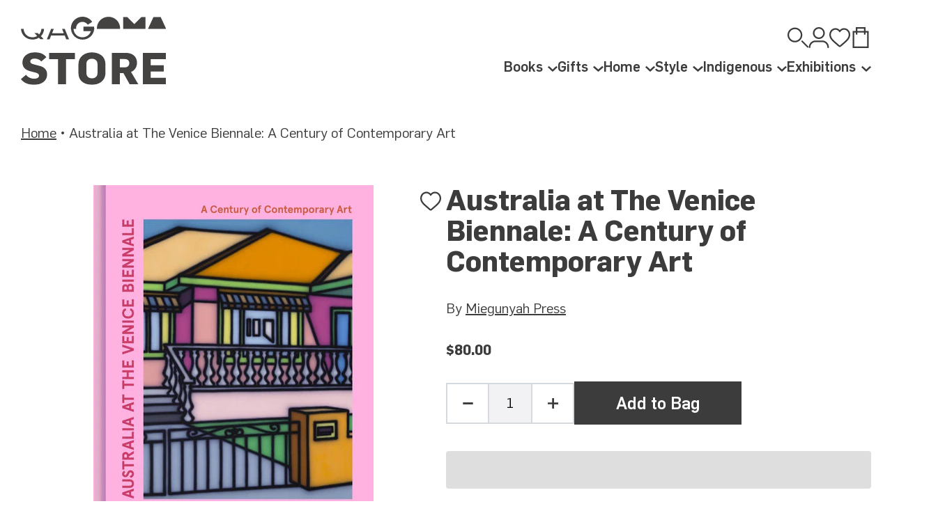

--- FILE ---
content_type: text/html; charset=utf-8
request_url: https://qagoma.store/products/australia-at-the-venice-biennale-a-century-of-contemporary-art
body_size: 22174
content:
<!doctype html>
    <!--[if IE 9]> <html class="ie9 no-js supports-no-cookies" lang="en"> <![endif]-->
    <!--[if (gt IE 9)|!(IE)]><!--> <html class="no-js supports-no-cookies" lang="en"> <!--<![endif]-->
    <head>
        <meta charset="utf-8">
        <meta http-equiv="X-UA-Compatible" content="IE=edge">
        <meta name="viewport" content="width=device-width,initial-scale=1">
        <meta name="theme-color" content="#8dd4dc">
        <meta name="facebook-domain-verification" content="xox2rpymzz178mkehigs5xnjytj1u6"/>
        <link rel="canonical" href="https://qagoma.store/products/australia-at-the-venice-biennale-a-century-of-contemporary-art"><link rel="shortcut icon" href="//qagoma.store/cdn/shop/files/22281582_10154901018231716_1625838300571936570_n_32x32.jpg?v=1614293780" type="image/png">
        <link rel="icon" href="//qagoma.store/cdn/shop/t/9/assets/favicon.svg?v=7106837860486412521717458337" type="image/svg+xml"><title>Australia at The Venice Biennale: A Century of Contemporary Art&ndash; QAGOMA Store</title><meta name="description" content="With works from Sidney Nolan, Howard Arkley and more, this richly illustrated work illuminates the untold stories and origins of the most important event of the art worldBefore the winds of World War I blew Europe apart, a rowdy and radical group of Australian artists would gather in the salons of Paris and London to e">

<meta property="og:site_name" content="QAGOMA Store">
<meta property="og:url" content="https://qagoma.store/products/australia-at-the-venice-biennale-a-century-of-contemporary-art">
<meta property="og:title" content="Australia at The Venice Biennale: A Century of Contemporary Art">
<meta property="og:type" content="product">
<meta property="og:description" content="With works from Sidney Nolan, Howard Arkley and more, this richly illustrated work illuminates the untold stories and origins of the most important event of the art worldBefore the winds of World War I blew Europe apart, a rowdy and radical group of Australian artists would gather in the salons of Paris and London to e"><meta property="product:availability" content="instock">
  <meta property="product:price:amount" content="80.00">
  <meta property="product:price:currency" content="AUD"><meta property="og:image" content="http://qagoma.store/cdn/shop/products/australia-at-the-venice-biennale.jpg?v=1623901946">
      <meta property="og:image:secure_url" content="https://qagoma.store/cdn/shop/products/australia-at-the-venice-biennale.jpg?v=1623901946">
      <meta property="og:image:width" content="402">
      <meta property="og:image:height" content="500">
      <meta property="og:image:alt" content="Australia at The Venice Biennale: A Century of Contemporary Art">

<meta name="twitter:site" content="@">
<meta name="twitter:card" content="summary_large_image">
<meta name="twitter:title" content="Australia at The Venice Biennale: A Century of Contemporary Art">
<meta name="twitter:description" content="With works from Sidney Nolan, Howard Arkley and more, this richly illustrated work illuminates the untold stories and origins of the most important event of the art worldBefore the winds of World War I blew Europe apart, a rowdy and radical group of Australian artists would gather in the salons of Paris and London to e">

        <script src="https://code.jquery.com/jquery-3.7.1.min.js" integrity="sha256-/JqT3SQfawRcv/BIHPThkBvs0OEvtFFmqPF/lYI/Cxo=" crossorigin="anonymous"></script>
        

<link rel="prefetch" href="//qagoma.store/cdn/shop/t/9/assets/layout.password.css?v=126269515524165870661717458354" as="style">
 
<link type="text/css" href="//qagoma.store/cdn/shop/t/9/assets/layout.theme.css?v=91502998915158247821717458355" rel="stylesheet">
 
<link rel="prefetch" href="//qagoma.store/cdn/shop/t/9/assets/template.cart.css?v=144477379276848193621717458360" as="style">
 
<link rel="prefetch" href="//qagoma.store/cdn/shop/t/9/assets/template.gift_card.css?v=167052972105524929951717458362" as="style">
 
<link rel="prefetch" href="//qagoma.store/cdn/shop/t/9/assets/template.index.css?v=107610370706760664891717458363" as="style">
 
<link rel="prefetch" href="//qagoma.store/cdn/shop/t/9/assets/template.page.fancy.css?v=124738160584319010581717458366" as="style">
 
<link rel="prefetch" href="//qagoma.store/cdn/shop/t/9/assets/template.page.faqs.css?v=106301279827113614261717458368" as="style">
 
<link rel="prefetch" href="//qagoma.store/cdn/shop/t/9/assets/template.page.wishlist.css?v=161967267884961108571717458369" as="style">
 
<link rel="prefetch" href="//qagoma.store/cdn/shop/t/9/assets/template.product.membership.css?v=97708513824659430961717458370" as="style">
 
<link rel="prefetch" href="//qagoma.store/cdn/shop/t/9/assets/template.account.css?v=56883899023109921211717458358" as="style">
 
<link rel="prefetch" href="//qagoma.store/cdn/shop/t/9/assets/template.addresses.css?v=124896804650883175441717458359" as="style">
 
<link rel="prefetch" href="//qagoma.store/cdn/shop/t/9/assets/template.login.css?v=88727134357736294971717458364" as="style">
 
<link rel="prefetch" href="//qagoma.store/cdn/shop/t/9/assets/template.order.css?v=77211479332556193271717458365" as="style">
 
<link rel="prefetch" href="//qagoma.store/cdn/shop/t/9/assets/template.register.css?v=22671146402613926921717458372" as="style">
 
<link type="text/css" href="//qagoma.store/cdn/shop/t/9/assets/layout.theme.styleLiquid.scss.css?v=13077571479874809481717458309" rel="stylesheet">


        <style>
  :root {
    --color-accent: #8dd4dc;
    --color-body-text: #454242;
    --color-main-background: #ffffff;
    --color-border: #c4c2c2;
  }
</style>


        <script>
            document.documentElement.className = document.documentElement.className.replace('no-js', '');

            window.theme = {
                app_url: "https://play.qagoma.qld.gov.au/_api/shopify",
                strings: {
                    addToCart: "Add to Bag",
                    soldOut: "Sold Out",
                    unavailable: "Unavailable",
                    notifications: {
                        wishlist: {
                            link_html: "\u003csmall\u003e\u003ca href=\"\/pages\/wishlist\"\u003eView Wishlist\u003c\/a\u003e\u003c\/small\u003e",
                            added: "{{ product }} added to wishlist.",
                            removed: "{{ product }} removed from wishlist."
                        },
                        cart: {
                            link_html: "\u003csmall\u003e\u003ca href=\"\/cart\"\u003eView Bag\u003c\/a\u003e\u003c\/small\u003e",
                            added: "{{ product }} added to bag.",
                            removed: "{{ product }} removed from bag."
                        }
                    }
                },
                moneyFormat: "${{amount}}"
            };

            
        </script>

<link rel="prefetch" href="//qagoma.store/cdn/shop/t/9/assets/layout.password.js?v=16334550158190310971717458354" as="script">
 
<script type="text/javascript" src="//qagoma.store/cdn/shop/t/9/assets/vendors@layout.theme.js?v=127368290938849744031717458374" defer="defer"></script>
 
<script type="text/javascript" src="//qagoma.store/cdn/shop/t/9/assets/layout.theme.js?v=48570829607223554361717458356" defer="defer"></script>
 
<link rel="prefetch" href="//qagoma.store/cdn/shop/t/9/assets/template.cart.js?v=49602626720835264601717458360" as="script">
 
<link rel="prefetch" href="//qagoma.store/cdn/shop/t/9/assets/template.collection.js?v=75160750021864544061717458362" as="script">
 
<link rel="prefetch" href="//qagoma.store/cdn/shop/t/9/assets/template.gift_card.js?v=39063757524554052221717458363" as="script">
 
<script type="text/javascript" src="//qagoma.store/cdn/shop/t/9/assets/vendors@template.index@template.product@template.product.membership@template.product.quickview.js?v=118674260110500566181717458376" defer="defer"></script>
 
<link rel="prefetch" href="//qagoma.store/cdn/shop/t/9/assets/template.index.js?v=86616558937352415091717458364" as="script">
 
<link rel="prefetch" href="//qagoma.store/cdn/shop/t/9/assets/template.page.fancy.js?v=159889091868452141431717458367" as="script">
 
<link rel="prefetch" href="//qagoma.store/cdn/shop/t/9/assets/template.page.faqs.js?v=95901678003136413891717458368" as="script">
 
<link rel="prefetch" href="//qagoma.store/cdn/shop/t/9/assets/template.page.wishlist.js?v=174689925611436974341717458369" as="script">
 
<script type="text/javascript" src="//qagoma.store/cdn/shop/t/9/assets/template.product.js?v=130530486864352624831717458370" defer="defer"></script>
 
<link rel="prefetch" href="//qagoma.store/cdn/shop/t/9/assets/template.product.membership.js?v=83388917218252901641717458370" as="script">
 
<link rel="prefetch" href="//qagoma.store/cdn/shop/t/9/assets/template.product.quickview.js?v=177225622619344375011717458371" as="script">
 
<link rel="prefetch" href="//qagoma.store/cdn/shop/t/9/assets/template.search.js?v=24019985039812475881717458373" as="script">
 
<link rel="prefetch" href="//qagoma.store/cdn/shop/t/9/assets/template.account.js?v=94670944769819886211717458359" as="script">
 
<link rel="prefetch" href="//qagoma.store/cdn/shop/t/9/assets/template.addresses.js?v=23985417033169805161717458359" as="script">
 
<link rel="prefetch" href="//qagoma.store/cdn/shop/t/9/assets/template.login.js?v=166157849930254483341717458365" as="script">
 
<link rel="prefetch" href="//qagoma.store/cdn/shop/t/9/assets/template.order.js?v=144827218909889073301717458365" as="script">
 
<link rel="prefetch" href="//qagoma.store/cdn/shop/t/9/assets/template.register.js?v=51417946857449397381717458373" as="script">



        <script>window.performance && window.performance.mark && window.performance.mark('shopify.content_for_header.start');</script><meta name="google-site-verification" content="xlCrVgvssREU_ey2EMCusatJB68yR_R9EHc0-P4gKYU">
<meta id="shopify-digital-wallet" name="shopify-digital-wallet" content="/12531793984/digital_wallets/dialog">
<meta name="shopify-checkout-api-token" content="8acc22776ff13a3d4cef353d46212307">
<link rel="alternate" type="application/json+oembed" href="https://qagoma.store/products/australia-at-the-venice-biennale-a-century-of-contemporary-art.oembed">
<script async="async" src="/checkouts/internal/preloads.js?locale=en-AU"></script>
<link rel="preconnect" href="https://shop.app" crossorigin="anonymous">
<script async="async" src="https://shop.app/checkouts/internal/preloads.js?locale=en-AU&shop_id=12531793984" crossorigin="anonymous"></script>
<script id="apple-pay-shop-capabilities" type="application/json">{"shopId":12531793984,"countryCode":"AU","currencyCode":"AUD","merchantCapabilities":["supports3DS"],"merchantId":"gid:\/\/shopify\/Shop\/12531793984","merchantName":"QAGOMA Store","requiredBillingContactFields":["postalAddress","email","phone"],"requiredShippingContactFields":["postalAddress","email","phone"],"shippingType":"shipping","supportedNetworks":["visa","masterCard","amex","jcb"],"total":{"type":"pending","label":"QAGOMA Store","amount":"1.00"},"shopifyPaymentsEnabled":true,"supportsSubscriptions":true}</script>
<script id="shopify-features" type="application/json">{"accessToken":"8acc22776ff13a3d4cef353d46212307","betas":["rich-media-storefront-analytics"],"domain":"qagoma.store","predictiveSearch":true,"shopId":12531793984,"locale":"en"}</script>
<script>var Shopify = Shopify || {};
Shopify.shop = "qagoma-store.myshopify.com";
Shopify.locale = "en";
Shopify.currency = {"active":"AUD","rate":"1.0"};
Shopify.country = "AU";
Shopify.theme = {"name":"QAGOMA Store","id":129594032193,"schema_name":"QAGOMA Store","schema_version":"2.0.0","theme_store_id":null,"role":"main"};
Shopify.theme.handle = "null";
Shopify.theme.style = {"id":null,"handle":null};
Shopify.cdnHost = "qagoma.store/cdn";
Shopify.routes = Shopify.routes || {};
Shopify.routes.root = "/";</script>
<script type="module">!function(o){(o.Shopify=o.Shopify||{}).modules=!0}(window);</script>
<script>!function(o){function n(){var o=[];function n(){o.push(Array.prototype.slice.apply(arguments))}return n.q=o,n}var t=o.Shopify=o.Shopify||{};t.loadFeatures=n(),t.autoloadFeatures=n()}(window);</script>
<script>
  window.ShopifyPay = window.ShopifyPay || {};
  window.ShopifyPay.apiHost = "shop.app\/pay";
  window.ShopifyPay.redirectState = null;
</script>
<script id="shop-js-analytics" type="application/json">{"pageType":"product"}</script>
<script defer="defer" async type="module" src="//qagoma.store/cdn/shopifycloud/shop-js/modules/v2/client.init-shop-cart-sync_Bc8-qrdt.en.esm.js"></script>
<script defer="defer" async type="module" src="//qagoma.store/cdn/shopifycloud/shop-js/modules/v2/chunk.common_CmNk3qlo.esm.js"></script>
<script type="module">
  await import("//qagoma.store/cdn/shopifycloud/shop-js/modules/v2/client.init-shop-cart-sync_Bc8-qrdt.en.esm.js");
await import("//qagoma.store/cdn/shopifycloud/shop-js/modules/v2/chunk.common_CmNk3qlo.esm.js");

  window.Shopify.SignInWithShop?.initShopCartSync?.({"fedCMEnabled":true,"windoidEnabled":true});

</script>
<script>
  window.Shopify = window.Shopify || {};
  if (!window.Shopify.featureAssets) window.Shopify.featureAssets = {};
  window.Shopify.featureAssets['shop-js'] = {"shop-cart-sync":["modules/v2/client.shop-cart-sync_DOpY4EW0.en.esm.js","modules/v2/chunk.common_CmNk3qlo.esm.js"],"shop-button":["modules/v2/client.shop-button_CI-s0xGZ.en.esm.js","modules/v2/chunk.common_CmNk3qlo.esm.js"],"init-fed-cm":["modules/v2/client.init-fed-cm_D2vsy40D.en.esm.js","modules/v2/chunk.common_CmNk3qlo.esm.js"],"init-windoid":["modules/v2/client.init-windoid_CXNAd0Cm.en.esm.js","modules/v2/chunk.common_CmNk3qlo.esm.js"],"shop-toast-manager":["modules/v2/client.shop-toast-manager_Cx0C6may.en.esm.js","modules/v2/chunk.common_CmNk3qlo.esm.js"],"shop-cash-offers":["modules/v2/client.shop-cash-offers_CL9Nay2h.en.esm.js","modules/v2/chunk.common_CmNk3qlo.esm.js","modules/v2/chunk.modal_CvhjeixQ.esm.js"],"avatar":["modules/v2/client.avatar_BTnouDA3.en.esm.js"],"init-shop-email-lookup-coordinator":["modules/v2/client.init-shop-email-lookup-coordinator_B9mmbKi4.en.esm.js","modules/v2/chunk.common_CmNk3qlo.esm.js"],"init-shop-cart-sync":["modules/v2/client.init-shop-cart-sync_Bc8-qrdt.en.esm.js","modules/v2/chunk.common_CmNk3qlo.esm.js"],"pay-button":["modules/v2/client.pay-button_Bhm3077V.en.esm.js","modules/v2/chunk.common_CmNk3qlo.esm.js"],"init-customer-accounts-sign-up":["modules/v2/client.init-customer-accounts-sign-up_C7zhr03q.en.esm.js","modules/v2/client.shop-login-button_BbMx65lK.en.esm.js","modules/v2/chunk.common_CmNk3qlo.esm.js","modules/v2/chunk.modal_CvhjeixQ.esm.js"],"init-shop-for-new-customer-accounts":["modules/v2/client.init-shop-for-new-customer-accounts_rLbLSDTe.en.esm.js","modules/v2/client.shop-login-button_BbMx65lK.en.esm.js","modules/v2/chunk.common_CmNk3qlo.esm.js","modules/v2/chunk.modal_CvhjeixQ.esm.js"],"checkout-modal":["modules/v2/client.checkout-modal_Fp9GouFF.en.esm.js","modules/v2/chunk.common_CmNk3qlo.esm.js","modules/v2/chunk.modal_CvhjeixQ.esm.js"],"init-customer-accounts":["modules/v2/client.init-customer-accounts_DkVf8Jdu.en.esm.js","modules/v2/client.shop-login-button_BbMx65lK.en.esm.js","modules/v2/chunk.common_CmNk3qlo.esm.js","modules/v2/chunk.modal_CvhjeixQ.esm.js"],"shop-login-button":["modules/v2/client.shop-login-button_BbMx65lK.en.esm.js","modules/v2/chunk.common_CmNk3qlo.esm.js","modules/v2/chunk.modal_CvhjeixQ.esm.js"],"shop-login":["modules/v2/client.shop-login_B9KWmZaW.en.esm.js","modules/v2/chunk.common_CmNk3qlo.esm.js","modules/v2/chunk.modal_CvhjeixQ.esm.js"],"shop-follow-button":["modules/v2/client.shop-follow-button_B-omSWeu.en.esm.js","modules/v2/chunk.common_CmNk3qlo.esm.js","modules/v2/chunk.modal_CvhjeixQ.esm.js"],"lead-capture":["modules/v2/client.lead-capture_DZQFWrYz.en.esm.js","modules/v2/chunk.common_CmNk3qlo.esm.js","modules/v2/chunk.modal_CvhjeixQ.esm.js"],"payment-terms":["modules/v2/client.payment-terms_Bl_bs7GP.en.esm.js","modules/v2/chunk.common_CmNk3qlo.esm.js","modules/v2/chunk.modal_CvhjeixQ.esm.js"]};
</script>
<script>(function() {
  var isLoaded = false;
  function asyncLoad() {
    if (isLoaded) return;
    isLoaded = true;
    var urls = ["https:\/\/chimpstatic.com\/mcjs-connected\/js\/users\/9c54170160562ed03e0e542ba\/3f3f86e360080baf720abbc22.js?shop=qagoma-store.myshopify.com","https:\/\/reconvert-cdn.com\/assets\/js\/store_reconvert_node.js?v=2\u0026scid=ODgxNzFiNjVmNDRjNWY1ODMyZTg3YzZlZThlODM4NmMuM2I1YjQxZmJiMDhkNDUyMWQzYTQ2MjQ1MGViZjUxYzU=\u0026shop=qagoma-store.myshopify.com","https:\/\/reconvert-cdn.com\/assets\/js\/reconvert_script_tags.mini.js?scid=RGFHNEZMNEROTkF4eDhadFFLd2QxZz09\u0026shop=qagoma-store.myshopify.com"];
    for (var i = 0; i < urls.length; i++) {
      var s = document.createElement('script');
      s.type = 'text/javascript';
      s.async = true;
      s.src = urls[i];
      var x = document.getElementsByTagName('script')[0];
      x.parentNode.insertBefore(s, x);
    }
  };
  if(window.attachEvent) {
    window.attachEvent('onload', asyncLoad);
  } else {
    window.addEventListener('load', asyncLoad, false);
  }
})();</script>
<script id="__st">var __st={"a":12531793984,"offset":36000,"reqid":"9405c4ed-61f4-433f-9811-6183b4a6943e-1762255413","pageurl":"qagoma.store\/products\/australia-at-the-venice-biennale-a-century-of-contemporary-art","u":"b985cd422b4b","p":"product","rtyp":"product","rid":6566744784961};</script>
<script>window.ShopifyPaypalV4VisibilityTracking = true;</script>
<script id="captcha-bootstrap">!function(){'use strict';const t='contact',e='account',n='new_comment',o=[[t,t],['blogs',n],['comments',n],[t,'customer']],c=[[e,'customer_login'],[e,'guest_login'],[e,'recover_customer_password'],[e,'create_customer']],r=t=>t.map((([t,e])=>`form[action*='/${t}']:not([data-nocaptcha='true']) input[name='form_type'][value='${e}']`)).join(','),a=t=>()=>t?[...document.querySelectorAll(t)].map((t=>t.form)):[];function s(){const t=[...o],e=r(t);return a(e)}const i='password',u='form_key',d=['recaptcha-v3-token','g-recaptcha-response','h-captcha-response',i],f=()=>{try{return window.sessionStorage}catch{return}},m='__shopify_v',_=t=>t.elements[u];function p(t,e,n=!1){try{const o=window.sessionStorage,c=JSON.parse(o.getItem(e)),{data:r}=function(t){const{data:e,action:n}=t;return t[m]||n?{data:e,action:n}:{data:t,action:n}}(c);for(const[e,n]of Object.entries(r))t.elements[e]&&(t.elements[e].value=n);n&&o.removeItem(e)}catch(o){console.error('form repopulation failed',{error:o})}}const l='form_type',E='cptcha';function T(t){t.dataset[E]=!0}const w=window,h=w.document,L='Shopify',v='ce_forms',y='captcha';let A=!1;((t,e)=>{const n=(g='f06e6c50-85a8-45c8-87d0-21a2b65856fe',I='https://cdn.shopify.com/shopifycloud/storefront-forms-hcaptcha/ce_storefront_forms_captcha_hcaptcha.v1.5.2.iife.js',D={infoText:'Protected by hCaptcha',privacyText:'Privacy',termsText:'Terms'},(t,e,n)=>{const o=w[L][v],c=o.bindForm;if(c)return c(t,g,e,D).then(n);var r;o.q.push([[t,g,e,D],n]),r=I,A||(h.body.append(Object.assign(h.createElement('script'),{id:'captcha-provider',async:!0,src:r})),A=!0)});var g,I,D;w[L]=w[L]||{},w[L][v]=w[L][v]||{},w[L][v].q=[],w[L][y]=w[L][y]||{},w[L][y].protect=function(t,e){n(t,void 0,e),T(t)},Object.freeze(w[L][y]),function(t,e,n,w,h,L){const[v,y,A,g]=function(t,e,n){const i=e?o:[],u=t?c:[],d=[...i,...u],f=r(d),m=r(i),_=r(d.filter((([t,e])=>n.includes(e))));return[a(f),a(m),a(_),s()]}(w,h,L),I=t=>{const e=t.target;return e instanceof HTMLFormElement?e:e&&e.form},D=t=>v().includes(t);t.addEventListener('submit',(t=>{const e=I(t);if(!e)return;const n=D(e)&&!e.dataset.hcaptchaBound&&!e.dataset.recaptchaBound,o=_(e),c=g().includes(e)&&(!o||!o.value);(n||c)&&t.preventDefault(),c&&!n&&(function(t){try{if(!f())return;!function(t){const e=f();if(!e)return;const n=_(t);if(!n)return;const o=n.value;o&&e.removeItem(o)}(t);const e=Array.from(Array(32),(()=>Math.random().toString(36)[2])).join('');!function(t,e){_(t)||t.append(Object.assign(document.createElement('input'),{type:'hidden',name:u})),t.elements[u].value=e}(t,e),function(t,e){const n=f();if(!n)return;const o=[...t.querySelectorAll(`input[type='${i}']`)].map((({name:t})=>t)),c=[...d,...o],r={};for(const[a,s]of new FormData(t).entries())c.includes(a)||(r[a]=s);n.setItem(e,JSON.stringify({[m]:1,action:t.action,data:r}))}(t,e)}catch(e){console.error('failed to persist form',e)}}(e),e.submit())}));const S=(t,e)=>{t&&!t.dataset[E]&&(n(t,e.some((e=>e===t))),T(t))};for(const o of['focusin','change'])t.addEventListener(o,(t=>{const e=I(t);D(e)&&S(e,y())}));const B=e.get('form_key'),M=e.get(l),P=B&&M;t.addEventListener('DOMContentLoaded',(()=>{const t=y();if(P)for(const e of t)e.elements[l].value===M&&p(e,B);[...new Set([...A(),...v().filter((t=>'true'===t.dataset.shopifyCaptcha))])].forEach((e=>S(e,t)))}))}(h,new URLSearchParams(w.location.search),n,t,e,['guest_login'])})(!0,!0)}();</script>
<script integrity="sha256-52AcMU7V7pcBOXWImdc/TAGTFKeNjmkeM1Pvks/DTgc=" data-source-attribution="shopify.loadfeatures" defer="defer" src="//qagoma.store/cdn/shopifycloud/storefront/assets/storefront/load_feature-81c60534.js" crossorigin="anonymous"></script>
<script crossorigin="anonymous" defer="defer" src="//qagoma.store/cdn/shopifycloud/storefront/assets/shopify_pay/storefront-65b4c6d7.js?v=20250812"></script>
<script data-source-attribution="shopify.dynamic_checkout.dynamic.init">var Shopify=Shopify||{};Shopify.PaymentButton=Shopify.PaymentButton||{isStorefrontPortableWallets:!0,init:function(){window.Shopify.PaymentButton.init=function(){};var t=document.createElement("script");t.src="https://qagoma.store/cdn/shopifycloud/portable-wallets/latest/portable-wallets.en.js",t.type="module",document.head.appendChild(t)}};
</script>
<script data-source-attribution="shopify.dynamic_checkout.buyer_consent">
  function portableWalletsHideBuyerConsent(e){var t=document.getElementById("shopify-buyer-consent"),n=document.getElementById("shopify-subscription-policy-button");t&&n&&(t.classList.add("hidden"),t.setAttribute("aria-hidden","true"),n.removeEventListener("click",e))}function portableWalletsShowBuyerConsent(e){var t=document.getElementById("shopify-buyer-consent"),n=document.getElementById("shopify-subscription-policy-button");t&&n&&(t.classList.remove("hidden"),t.removeAttribute("aria-hidden"),n.addEventListener("click",e))}window.Shopify?.PaymentButton&&(window.Shopify.PaymentButton.hideBuyerConsent=portableWalletsHideBuyerConsent,window.Shopify.PaymentButton.showBuyerConsent=portableWalletsShowBuyerConsent);
</script>
<script>
  function portableWalletsCleanup(e){e&&e.src&&console.error("Failed to load portable wallets script "+e.src);var t=document.querySelectorAll("shopify-accelerated-checkout .shopify-payment-button__skeleton, shopify-accelerated-checkout-cart .wallet-cart-button__skeleton"),e=document.getElementById("shopify-buyer-consent");for(let e=0;e<t.length;e++)t[e].remove();e&&e.remove()}function portableWalletsNotLoadedAsModule(e){e instanceof ErrorEvent&&"string"==typeof e.message&&e.message.includes("import.meta")&&"string"==typeof e.filename&&e.filename.includes("portable-wallets")&&(window.removeEventListener("error",portableWalletsNotLoadedAsModule),window.Shopify.PaymentButton.failedToLoad=e,"loading"===document.readyState?document.addEventListener("DOMContentLoaded",window.Shopify.PaymentButton.init):window.Shopify.PaymentButton.init())}window.addEventListener("error",portableWalletsNotLoadedAsModule);
</script>

<script type="module" src="https://qagoma.store/cdn/shopifycloud/portable-wallets/latest/portable-wallets.en.js" onError="portableWalletsCleanup(this)" crossorigin="anonymous"></script>
<script nomodule>
  document.addEventListener("DOMContentLoaded", portableWalletsCleanup);
</script>

<link id="shopify-accelerated-checkout-styles" rel="stylesheet" media="screen" href="https://qagoma.store/cdn/shopifycloud/portable-wallets/latest/accelerated-checkout-backwards-compat.css" crossorigin="anonymous">
<style id="shopify-accelerated-checkout-cart">
        #shopify-buyer-consent {
  margin-top: 1em;
  display: inline-block;
  width: 100%;
}

#shopify-buyer-consent.hidden {
  display: none;
}

#shopify-subscription-policy-button {
  background: none;
  border: none;
  padding: 0;
  text-decoration: underline;
  font-size: inherit;
  cursor: pointer;
}

#shopify-subscription-policy-button::before {
  box-shadow: none;
}

      </style>

<script>window.performance && window.performance.mark && window.performance.mark('shopify.content_for_header.end');</script>
    <link href="https://monorail-edge.shopifysvc.com" rel="dns-prefetch">
<script>(function(){if ("sendBeacon" in navigator && "performance" in window) {try {var session_token_from_headers = performance.getEntriesByType('navigation')[0].serverTiming.find(x => x.name == '_s').description;} catch {var session_token_from_headers = undefined;}var session_cookie_matches = document.cookie.match(/_shopify_s=([^;]*)/);var session_token_from_cookie = session_cookie_matches && session_cookie_matches.length === 2 ? session_cookie_matches[1] : "";var session_token = session_token_from_headers || session_token_from_cookie || "";function handle_abandonment_event(e) {var entries = performance.getEntries().filter(function(entry) {return /monorail-edge.shopifysvc.com/.test(entry.name);});if (!window.abandonment_tracked && entries.length === 0) {window.abandonment_tracked = true;var currentMs = Date.now();var navigation_start = performance.timing.navigationStart;var payload = {shop_id: 12531793984,url: window.location.href,navigation_start,duration: currentMs - navigation_start,session_token,page_type: "product"};window.navigator.sendBeacon("https://monorail-edge.shopifysvc.com/v1/produce", JSON.stringify({schema_id: "online_store_buyer_site_abandonment/1.1",payload: payload,metadata: {event_created_at_ms: currentMs,event_sent_at_ms: currentMs}}));}}window.addEventListener('pagehide', handle_abandonment_event);}}());</script>
<script id="web-pixels-manager-setup">(function e(e,d,r,n,o){if(void 0===o&&(o={}),!Boolean(null===(a=null===(i=window.Shopify)||void 0===i?void 0:i.analytics)||void 0===a?void 0:a.replayQueue)){var i,a;window.Shopify=window.Shopify||{};var t=window.Shopify;t.analytics=t.analytics||{};var s=t.analytics;s.replayQueue=[],s.publish=function(e,d,r){return s.replayQueue.push([e,d,r]),!0};try{self.performance.mark("wpm:start")}catch(e){}var l=function(){var e={modern:/Edge?\/(1{2}[4-9]|1[2-9]\d|[2-9]\d{2}|\d{4,})\.\d+(\.\d+|)|Firefox\/(1{2}[4-9]|1[2-9]\d|[2-9]\d{2}|\d{4,})\.\d+(\.\d+|)|Chrom(ium|e)\/(9{2}|\d{3,})\.\d+(\.\d+|)|(Maci|X1{2}).+ Version\/(15\.\d+|(1[6-9]|[2-9]\d|\d{3,})\.\d+)([,.]\d+|)( \(\w+\)|)( Mobile\/\w+|) Safari\/|Chrome.+OPR\/(9{2}|\d{3,})\.\d+\.\d+|(CPU[ +]OS|iPhone[ +]OS|CPU[ +]iPhone|CPU IPhone OS|CPU iPad OS)[ +]+(15[._]\d+|(1[6-9]|[2-9]\d|\d{3,})[._]\d+)([._]\d+|)|Android:?[ /-](13[3-9]|1[4-9]\d|[2-9]\d{2}|\d{4,})(\.\d+|)(\.\d+|)|Android.+Firefox\/(13[5-9]|1[4-9]\d|[2-9]\d{2}|\d{4,})\.\d+(\.\d+|)|Android.+Chrom(ium|e)\/(13[3-9]|1[4-9]\d|[2-9]\d{2}|\d{4,})\.\d+(\.\d+|)|SamsungBrowser\/([2-9]\d|\d{3,})\.\d+/,legacy:/Edge?\/(1[6-9]|[2-9]\d|\d{3,})\.\d+(\.\d+|)|Firefox\/(5[4-9]|[6-9]\d|\d{3,})\.\d+(\.\d+|)|Chrom(ium|e)\/(5[1-9]|[6-9]\d|\d{3,})\.\d+(\.\d+|)([\d.]+$|.*Safari\/(?![\d.]+ Edge\/[\d.]+$))|(Maci|X1{2}).+ Version\/(10\.\d+|(1[1-9]|[2-9]\d|\d{3,})\.\d+)([,.]\d+|)( \(\w+\)|)( Mobile\/\w+|) Safari\/|Chrome.+OPR\/(3[89]|[4-9]\d|\d{3,})\.\d+\.\d+|(CPU[ +]OS|iPhone[ +]OS|CPU[ +]iPhone|CPU IPhone OS|CPU iPad OS)[ +]+(10[._]\d+|(1[1-9]|[2-9]\d|\d{3,})[._]\d+)([._]\d+|)|Android:?[ /-](13[3-9]|1[4-9]\d|[2-9]\d{2}|\d{4,})(\.\d+|)(\.\d+|)|Mobile Safari.+OPR\/([89]\d|\d{3,})\.\d+\.\d+|Android.+Firefox\/(13[5-9]|1[4-9]\d|[2-9]\d{2}|\d{4,})\.\d+(\.\d+|)|Android.+Chrom(ium|e)\/(13[3-9]|1[4-9]\d|[2-9]\d{2}|\d{4,})\.\d+(\.\d+|)|Android.+(UC? ?Browser|UCWEB|U3)[ /]?(15\.([5-9]|\d{2,})|(1[6-9]|[2-9]\d|\d{3,})\.\d+)\.\d+|SamsungBrowser\/(5\.\d+|([6-9]|\d{2,})\.\d+)|Android.+MQ{2}Browser\/(14(\.(9|\d{2,})|)|(1[5-9]|[2-9]\d|\d{3,})(\.\d+|))(\.\d+|)|K[Aa][Ii]OS\/(3\.\d+|([4-9]|\d{2,})\.\d+)(\.\d+|)/},d=e.modern,r=e.legacy,n=navigator.userAgent;return n.match(d)?"modern":n.match(r)?"legacy":"unknown"}(),u="modern"===l?"modern":"legacy",c=(null!=n?n:{modern:"",legacy:""})[u],f=function(e){return[e.baseUrl,"/wpm","/b",e.hashVersion,"modern"===e.buildTarget?"m":"l",".js"].join("")}({baseUrl:d,hashVersion:r,buildTarget:u}),m=function(e){var d=e.version,r=e.bundleTarget,n=e.surface,o=e.pageUrl,i=e.monorailEndpoint;return{emit:function(e){var a=e.status,t=e.errorMsg,s=(new Date).getTime(),l=JSON.stringify({metadata:{event_sent_at_ms:s},events:[{schema_id:"web_pixels_manager_load/3.1",payload:{version:d,bundle_target:r,page_url:o,status:a,surface:n,error_msg:t},metadata:{event_created_at_ms:s}}]});if(!i)return console&&console.warn&&console.warn("[Web Pixels Manager] No Monorail endpoint provided, skipping logging."),!1;try{return self.navigator.sendBeacon.bind(self.navigator)(i,l)}catch(e){}var u=new XMLHttpRequest;try{return u.open("POST",i,!0),u.setRequestHeader("Content-Type","text/plain"),u.send(l),!0}catch(e){return console&&console.warn&&console.warn("[Web Pixels Manager] Got an unhandled error while logging to Monorail."),!1}}}}({version:r,bundleTarget:l,surface:e.surface,pageUrl:self.location.href,monorailEndpoint:e.monorailEndpoint});try{o.browserTarget=l,function(e){var d=e.src,r=e.async,n=void 0===r||r,o=e.onload,i=e.onerror,a=e.sri,t=e.scriptDataAttributes,s=void 0===t?{}:t,l=document.createElement("script"),u=document.querySelector("head"),c=document.querySelector("body");if(l.async=n,l.src=d,a&&(l.integrity=a,l.crossOrigin="anonymous"),s)for(var f in s)if(Object.prototype.hasOwnProperty.call(s,f))try{l.dataset[f]=s[f]}catch(e){}if(o&&l.addEventListener("load",o),i&&l.addEventListener("error",i),u)u.appendChild(l);else{if(!c)throw new Error("Did not find a head or body element to append the script");c.appendChild(l)}}({src:f,async:!0,onload:function(){if(!function(){var e,d;return Boolean(null===(d=null===(e=window.Shopify)||void 0===e?void 0:e.analytics)||void 0===d?void 0:d.initialized)}()){var d=window.webPixelsManager.init(e)||void 0;if(d){var r=window.Shopify.analytics;r.replayQueue.forEach((function(e){var r=e[0],n=e[1],o=e[2];d.publishCustomEvent(r,n,o)})),r.replayQueue=[],r.publish=d.publishCustomEvent,r.visitor=d.visitor,r.initialized=!0}}},onerror:function(){return m.emit({status:"failed",errorMsg:"".concat(f," has failed to load")})},sri:function(e){var d=/^sha384-[A-Za-z0-9+/=]+$/;return"string"==typeof e&&d.test(e)}(c)?c:"",scriptDataAttributes:o}),m.emit({status:"loading"})}catch(e){m.emit({status:"failed",errorMsg:(null==e?void 0:e.message)||"Unknown error"})}}})({shopId: 12531793984,storefrontBaseUrl: "https://qagoma.store",extensionsBaseUrl: "https://extensions.shopifycdn.com/cdn/shopifycloud/web-pixels-manager",monorailEndpoint: "https://monorail-edge.shopifysvc.com/unstable/produce_batch",surface: "storefront-renderer",enabledBetaFlags: ["2dca8a86"],webPixelsConfigList: [{"id":"329252929","configuration":"{\"config\":\"{\\\"pixel_id\\\":\\\"G-309HXHSGK8\\\",\\\"target_country\\\":\\\"AU\\\",\\\"gtag_events\\\":[{\\\"type\\\":\\\"begin_checkout\\\",\\\"action_label\\\":[\\\"G-309HXHSGK8\\\",\\\"AW-10995097041\\\/7REPCM2bz-EDENG77_oo\\\"]},{\\\"type\\\":\\\"search\\\",\\\"action_label\\\":[\\\"G-309HXHSGK8\\\",\\\"AW-10995097041\\\/7DB3CISdz-EDENG77_oo\\\"]},{\\\"type\\\":\\\"view_item\\\",\\\"action_label\\\":[\\\"G-309HXHSGK8\\\",\\\"AW-10995097041\\\/o_XYCMebz-EDENG77_oo\\\",\\\"MC-XME5SYT1YF\\\"]},{\\\"type\\\":\\\"purchase\\\",\\\"action_label\\\":[\\\"G-309HXHSGK8\\\",\\\"AW-10995097041\\\/y3CHCMSbz-EDENG77_oo\\\",\\\"MC-XME5SYT1YF\\\"]},{\\\"type\\\":\\\"page_view\\\",\\\"action_label\\\":[\\\"G-309HXHSGK8\\\",\\\"AW-10995097041\\\/Au6zCMGbz-EDENG77_oo\\\",\\\"MC-XME5SYT1YF\\\"]},{\\\"type\\\":\\\"add_payment_info\\\",\\\"action_label\\\":[\\\"G-309HXHSGK8\\\",\\\"AW-10995097041\\\/49pgCIedz-EDENG77_oo\\\"]},{\\\"type\\\":\\\"add_to_cart\\\",\\\"action_label\\\":[\\\"G-309HXHSGK8\\\",\\\"AW-10995097041\\\/7XPICMqbz-EDENG77_oo\\\"]}],\\\"enable_monitoring_mode\\\":false}\"}","eventPayloadVersion":"v1","runtimeContext":"OPEN","scriptVersion":"b2a88bafab3e21179ed38636efcd8a93","type":"APP","apiClientId":1780363,"privacyPurposes":[],"dataSharingAdjustments":{"protectedCustomerApprovalScopes":["read_customer_address","read_customer_email","read_customer_name","read_customer_personal_data","read_customer_phone"]}},{"id":"86736961","configuration":"{\"pixel_id\":\"2247636992016393\",\"pixel_type\":\"facebook_pixel\",\"metaapp_system_user_token\":\"-\"}","eventPayloadVersion":"v1","runtimeContext":"OPEN","scriptVersion":"ca16bc87fe92b6042fbaa3acc2fbdaa6","type":"APP","apiClientId":2329312,"privacyPurposes":["ANALYTICS","MARKETING","SALE_OF_DATA"],"dataSharingAdjustments":{"protectedCustomerApprovalScopes":["read_customer_address","read_customer_email","read_customer_name","read_customer_personal_data","read_customer_phone"]}},{"id":"shopify-app-pixel","configuration":"{}","eventPayloadVersion":"v1","runtimeContext":"STRICT","scriptVersion":"0450","apiClientId":"shopify-pixel","type":"APP","privacyPurposes":["ANALYTICS","MARKETING"]},{"id":"shopify-custom-pixel","eventPayloadVersion":"v1","runtimeContext":"LAX","scriptVersion":"0450","apiClientId":"shopify-pixel","type":"CUSTOM","privacyPurposes":["ANALYTICS","MARKETING"]}],isMerchantRequest: false,initData: {"shop":{"name":"QAGOMA Store","paymentSettings":{"currencyCode":"AUD"},"myshopifyDomain":"qagoma-store.myshopify.com","countryCode":"AU","storefrontUrl":"https:\/\/qagoma.store"},"customer":null,"cart":null,"checkout":null,"productVariants":[{"price":{"amount":80.0,"currencyCode":"AUD"},"product":{"title":"Australia at The Venice Biennale: A Century of Contemporary Art","vendor":"Miegunyah Press","id":"6566744784961","untranslatedTitle":"Australia at The Venice Biennale: A Century of Contemporary Art","url":"\/products\/australia-at-the-venice-biennale-a-century-of-contemporary-art","type":"Books"},"id":"39347602456641","image":{"src":"\/\/qagoma.store\/cdn\/shop\/products\/australia-at-the-venice-biennale.jpg?v=1623901946"},"sku":"9780522877366","title":"Default Title","untranslatedTitle":"Default Title"}],"purchasingCompany":null},},"https://qagoma.store/cdn","5303c62bw494ab25dp0d72f2dcm48e21f5a",{"modern":"","legacy":""},{"shopId":"12531793984","storefrontBaseUrl":"https:\/\/qagoma.store","extensionBaseUrl":"https:\/\/extensions.shopifycdn.com\/cdn\/shopifycloud\/web-pixels-manager","surface":"storefront-renderer","enabledBetaFlags":"[\"2dca8a86\"]","isMerchantRequest":"false","hashVersion":"5303c62bw494ab25dp0d72f2dcm48e21f5a","publish":"custom","events":"[[\"page_viewed\",{}],[\"product_viewed\",{\"productVariant\":{\"price\":{\"amount\":80.0,\"currencyCode\":\"AUD\"},\"product\":{\"title\":\"Australia at The Venice Biennale: A Century of Contemporary Art\",\"vendor\":\"Miegunyah Press\",\"id\":\"6566744784961\",\"untranslatedTitle\":\"Australia at The Venice Biennale: A Century of Contemporary Art\",\"url\":\"\/products\/australia-at-the-venice-biennale-a-century-of-contemporary-art\",\"type\":\"Books\"},\"id\":\"39347602456641\",\"image\":{\"src\":\"\/\/qagoma.store\/cdn\/shop\/products\/australia-at-the-venice-biennale.jpg?v=1623901946\"},\"sku\":\"9780522877366\",\"title\":\"Default Title\",\"untranslatedTitle\":\"Default Title\"}}]]"});</script><script>
  window.ShopifyAnalytics = window.ShopifyAnalytics || {};
  window.ShopifyAnalytics.meta = window.ShopifyAnalytics.meta || {};
  window.ShopifyAnalytics.meta.currency = 'AUD';
  var meta = {"product":{"id":6566744784961,"gid":"gid:\/\/shopify\/Product\/6566744784961","vendor":"Miegunyah Press","type":"Books","variants":[{"id":39347602456641,"price":8000,"name":"Australia at The Venice Biennale: A Century of Contemporary Art","public_title":null,"sku":"9780522877366"}],"remote":false},"page":{"pageType":"product","resourceType":"product","resourceId":6566744784961}};
  for (var attr in meta) {
    window.ShopifyAnalytics.meta[attr] = meta[attr];
  }
</script>
<script class="analytics">
  (function () {
    var customDocumentWrite = function(content) {
      var jquery = null;

      if (window.jQuery) {
        jquery = window.jQuery;
      } else if (window.Checkout && window.Checkout.$) {
        jquery = window.Checkout.$;
      }

      if (jquery) {
        jquery('body').append(content);
      }
    };

    var hasLoggedConversion = function(token) {
      if (token) {
        return document.cookie.indexOf('loggedConversion=' + token) !== -1;
      }
      return false;
    }

    var setCookieIfConversion = function(token) {
      if (token) {
        var twoMonthsFromNow = new Date(Date.now());
        twoMonthsFromNow.setMonth(twoMonthsFromNow.getMonth() + 2);

        document.cookie = 'loggedConversion=' + token + '; expires=' + twoMonthsFromNow;
      }
    }

    var trekkie = window.ShopifyAnalytics.lib = window.trekkie = window.trekkie || [];
    if (trekkie.integrations) {
      return;
    }
    trekkie.methods = [
      'identify',
      'page',
      'ready',
      'track',
      'trackForm',
      'trackLink'
    ];
    trekkie.factory = function(method) {
      return function() {
        var args = Array.prototype.slice.call(arguments);
        args.unshift(method);
        trekkie.push(args);
        return trekkie;
      };
    };
    for (var i = 0; i < trekkie.methods.length; i++) {
      var key = trekkie.methods[i];
      trekkie[key] = trekkie.factory(key);
    }
    trekkie.load = function(config) {
      trekkie.config = config || {};
      trekkie.config.initialDocumentCookie = document.cookie;
      var first = document.getElementsByTagName('script')[0];
      var script = document.createElement('script');
      script.type = 'text/javascript';
      script.onerror = function(e) {
        var scriptFallback = document.createElement('script');
        scriptFallback.type = 'text/javascript';
        scriptFallback.onerror = function(error) {
                var Monorail = {
      produce: function produce(monorailDomain, schemaId, payload) {
        var currentMs = new Date().getTime();
        var event = {
          schema_id: schemaId,
          payload: payload,
          metadata: {
            event_created_at_ms: currentMs,
            event_sent_at_ms: currentMs
          }
        };
        return Monorail.sendRequest("https://" + monorailDomain + "/v1/produce", JSON.stringify(event));
      },
      sendRequest: function sendRequest(endpointUrl, payload) {
        // Try the sendBeacon API
        if (window && window.navigator && typeof window.navigator.sendBeacon === 'function' && typeof window.Blob === 'function' && !Monorail.isIos12()) {
          var blobData = new window.Blob([payload], {
            type: 'text/plain'
          });

          if (window.navigator.sendBeacon(endpointUrl, blobData)) {
            return true;
          } // sendBeacon was not successful

        } // XHR beacon

        var xhr = new XMLHttpRequest();

        try {
          xhr.open('POST', endpointUrl);
          xhr.setRequestHeader('Content-Type', 'text/plain');
          xhr.send(payload);
        } catch (e) {
          console.log(e);
        }

        return false;
      },
      isIos12: function isIos12() {
        return window.navigator.userAgent.lastIndexOf('iPhone; CPU iPhone OS 12_') !== -1 || window.navigator.userAgent.lastIndexOf('iPad; CPU OS 12_') !== -1;
      }
    };
    Monorail.produce('monorail-edge.shopifysvc.com',
      'trekkie_storefront_load_errors/1.1',
      {shop_id: 12531793984,
      theme_id: 129594032193,
      app_name: "storefront",
      context_url: window.location.href,
      source_url: "//qagoma.store/cdn/s/trekkie.storefront.5ad93876886aa0a32f5bade9f25632a26c6f183a.min.js"});

        };
        scriptFallback.async = true;
        scriptFallback.src = '//qagoma.store/cdn/s/trekkie.storefront.5ad93876886aa0a32f5bade9f25632a26c6f183a.min.js';
        first.parentNode.insertBefore(scriptFallback, first);
      };
      script.async = true;
      script.src = '//qagoma.store/cdn/s/trekkie.storefront.5ad93876886aa0a32f5bade9f25632a26c6f183a.min.js';
      first.parentNode.insertBefore(script, first);
    };
    trekkie.load(
      {"Trekkie":{"appName":"storefront","development":false,"defaultAttributes":{"shopId":12531793984,"isMerchantRequest":null,"themeId":129594032193,"themeCityHash":"12898345657149953251","contentLanguage":"en","currency":"AUD","eventMetadataId":"d110ac79-ac4d-4589-ba78-212e4f463128"},"isServerSideCookieWritingEnabled":true,"monorailRegion":"shop_domain","enabledBetaFlags":["f0df213a"]},"Session Attribution":{},"S2S":{"facebookCapiEnabled":true,"source":"trekkie-storefront-renderer","apiClientId":580111}}
    );

    var loaded = false;
    trekkie.ready(function() {
      if (loaded) return;
      loaded = true;

      window.ShopifyAnalytics.lib = window.trekkie;

      var originalDocumentWrite = document.write;
      document.write = customDocumentWrite;
      try { window.ShopifyAnalytics.merchantGoogleAnalytics.call(this); } catch(error) {};
      document.write = originalDocumentWrite;

      window.ShopifyAnalytics.lib.page(null,{"pageType":"product","resourceType":"product","resourceId":6566744784961,"shopifyEmitted":true});

      var match = window.location.pathname.match(/checkouts\/(.+)\/(thank_you|post_purchase)/)
      var token = match? match[1]: undefined;
      if (!hasLoggedConversion(token)) {
        setCookieIfConversion(token);
        window.ShopifyAnalytics.lib.track("Viewed Product",{"currency":"AUD","variantId":39347602456641,"productId":6566744784961,"productGid":"gid:\/\/shopify\/Product\/6566744784961","name":"Australia at The Venice Biennale: A Century of Contemporary Art","price":"80.00","sku":"9780522877366","brand":"Miegunyah Press","variant":null,"category":"Books","nonInteraction":true,"remote":false},undefined,undefined,{"shopifyEmitted":true});
      window.ShopifyAnalytics.lib.track("monorail:\/\/trekkie_storefront_viewed_product\/1.1",{"currency":"AUD","variantId":39347602456641,"productId":6566744784961,"productGid":"gid:\/\/shopify\/Product\/6566744784961","name":"Australia at The Venice Biennale: A Century of Contemporary Art","price":"80.00","sku":"9780522877366","brand":"Miegunyah Press","variant":null,"category":"Books","nonInteraction":true,"remote":false,"referer":"https:\/\/qagoma.store\/products\/australia-at-the-venice-biennale-a-century-of-contemporary-art"});
      }
    });


        var eventsListenerScript = document.createElement('script');
        eventsListenerScript.async = true;
        eventsListenerScript.src = "//qagoma.store/cdn/shopifycloud/storefront/assets/shop_events_listener-3da45d37.js";
        document.getElementsByTagName('head')[0].appendChild(eventsListenerScript);

})();</script>
  <script>
  if (!window.ga || (window.ga && typeof window.ga !== 'function')) {
    window.ga = function ga() {
      (window.ga.q = window.ga.q || []).push(arguments);
      if (window.Shopify && window.Shopify.analytics && typeof window.Shopify.analytics.publish === 'function') {
        window.Shopify.analytics.publish("ga_stub_called", {}, {sendTo: "google_osp_migration"});
      }
      console.error("Shopify's Google Analytics stub called with:", Array.from(arguments), "\nSee https://help.shopify.com/manual/promoting-marketing/pixels/pixel-migration#google for more information.");
    };
    if (window.Shopify && window.Shopify.analytics && typeof window.Shopify.analytics.publish === 'function') {
      window.Shopify.analytics.publish("ga_stub_initialized", {}, {sendTo: "google_osp_migration"});
    }
  }
</script>
<script
  defer
  src="https://qagoma.store/cdn/shopifycloud/perf-kit/shopify-perf-kit-2.1.2.min.js"
  data-application="storefront-renderer"
  data-shop-id="12531793984"
  data-render-region="gcp-us-central1"
  data-page-type="product"
  data-theme-instance-id="129594032193"
  data-theme-name="QAGOMA Store"
  data-theme-version="2.0.0"
  data-monorail-region="shop_domain"
  data-resource-timing-sampling-rate="10"
  data-shs="true"
  data-shs-beacon="true"
  data-shs-export-with-fetch="true"
  data-shs-logs-sample-rate="1"
></script>
</head>
    <body id="australia-at-the-venice-biennale-a-century-of-contemporary-art" class="template-product">
        <span id="Top"></span>
        <a class="in-page-link visually-hidden skip-link" href="#MainContent">Skip to content</a>

        <header id="shopify-section-header" class="shopify-section header"><div class="header__inner" data-section-id="header" data-section-type="header">
    <h1 class="header__brand wow">
        <a href="/" class="logo"><img src="//qagoma.store/cdn/shop/t/9/assets/logo.svg?v=18575385329192999151717458357" alt="QAGOMA Store" /></a>
    </h1>

    <div class="header__navigation__wrapper">
        <div id="mainNav" class="navigation header__navigation__primary" x-data="headerMenu" id="navigation" aria-label="Main Navigation">
  <button x-bind="toggle" class="navigation-toggle">
    <span x-text="(open ? 'Close' : 'Menu')">Menu</span>
    <span class="navigation-toggle__icon"></span>
  </button>

  <nav x-cloak x-bind="overlay" class="primary-navigation">
    

    <ul class="navigation__primary" style="--span:6;">
      
        







<li class="navigation__item" x-data="{ open: false }" >
  <a href="/collections/books">Books</a>

  
    

    <button x-cloak @click="open = !open">
      <span class="sr-only">Books Sub Items</span>
      <div x-bind:style="open && { transform: 'rotate(-180deg)' }">
        <svg role="presentation" viewBox="0 0 100 100">
          <path id="path" d="M40.02 100 27.18 87.98 62.74 50 27.19 12.01 40.02 0l46.8 50-46.8 50z" transform="rotate(90 50 50)" fill="currentColor"/>
        </svg>
      </div>
    </button>

    <ul :class="open && 'open'" x-show="!isToggleable || open" x-collapse>
      
        







<li class=""  >
  <a href="/collections/books/subject-australian-art">Australian Art</a>

  
</li>
      
        







<li class=""  >
  <a href="/collections/books/subject-indigenous-art">Indigenous Art</a>

  
</li>
      
        







<li class=""  >
  <a href="/collections/books/subject-international-art">International Art</a>

  
</li>
      
        







<li class=""  >
  <a href="/collections/books/subject-asia-pacific-art">Asia Pacific Art</a>

  
</li>
      
        







<li class=""  >
  <a href="/collections/books/subject-craft-&-creativity">Craft & Creativity</a>

  
</li>
      
        







<li class=""  >
  <a href="/collections/books/subject-cooking-&-gardening">Cooking & Gardening</a>

  
</li>
      
        







<li class=""  >
  <a href="/collections/books/subject-design">Design & Fashion</a>

  
</li>
      
        







<li class=""  >
  <a href="https://qagoma.store/collections/all/subject-literature">Literature</a>

  
</li>
      
        







<li class=""  >
  <a href="/collections/books/subject-non-fiction">Non Fiction</a>

  
</li>
      
        







<li class=""  >
  <a href="/collections/books/subject-personal-development">Personal Development</a>

  
</li>
      
        







<li class=""  >
  <a href="/collections/books/publisher-qagoma">Exhibition Catalogues</a>

  
</li>
      
        







<li class=""  >
  <a href="/collections/kids-books">Kids Books</a>

  
</li>
      
        







<li class=""  >
  <a href="/collections/sale/product-type-books">Sale</a>

  
</li>
      
    </ul>
  
</li>
      
        







<li class="navigation__item" x-data="{ open: false }" >
  <a href="/collections/gifts">Gifts</a>

  
    

    <button x-cloak @click="open = !open">
      <span class="sr-only">Gifts Sub Items</span>
      <div x-bind:style="open && { transform: 'rotate(-180deg)' }">
        <svg role="presentation" viewBox="0 0 100 100">
          <path id="path" d="M40.02 100 27.18 87.98 62.74 50 27.19 12.01 40.02 0l46.8 50-46.8 50z" transform="rotate(90 50 50)" fill="currentColor"/>
        </svg>
      </div>
    </button>

    <ul :class="open && 'open'" x-show="!isToggleable || open" x-collapse>
      
        







<li class=""  >
  <a href="/collections/gifts/shop-for-art-lovers">Art Lovers</a>

  
</li>
      
        







<li class=""  >
  <a href="https://qagoma.store/collections/books/Product-Type-Gifts">Book Worms</a>

  
</li>
      
        







<li class=""  >
  <a href="https://qagoma.store/collections/all/easter">Easter</a>

  
</li>
      
        







<li class=""  >
  <a href="/collections/food">Food Fanatics</a>

  
</li>
      
        







<li class=""  >
  <a href="/collections/shop-home">Home Decorators</a>

  
</li>
      
        







<li class=""  >
  <a href="/collections/xmas-shop-kids">Kids</a>

  
</li>
      
        







<li class=""  >
  <a href="/collections/xmas-cats-dogs">Cats & Dogs</a>

  
</li>
      
        







<li class=""  >
  <a href="/collections/gifts/product-type-games-&-puzzles">Games & Puzzles</a>

  
</li>
      
        







<li class=""  >
  <a href="/collections/indigenous-artists-makers">Indigenous Artists</a>

  
</li>
      
        







<li class=""  >
  <a href="/collections/gifts/shop-sustainable">Sustainable Choices</a>

  
</li>
      
        







<li class=""  >
  <a href="https://qagoma.store/collections/all/product-type-prints">Art Prints</a>

  
</li>
      
        







<li class=""  >
  <a href="/collections/sale/product-type-gifts">Sale</a>

  
</li>
      
        







<li class=""  >
  <a href="/products/gift-card">Gift Vouchers</a>

  
</li>
      
    </ul>
  
</li>
      
        







<li class="navigation__item" x-data="{ open: false }" >
  <a href="/collections/homewares">Home</a>

  
    

    <button x-cloak @click="open = !open">
      <span class="sr-only">Home Sub Items</span>
      <div x-bind:style="open && { transform: 'rotate(-180deg)' }">
        <svg role="presentation" viewBox="0 0 100 100">
          <path id="path" d="M40.02 100 27.18 87.98 62.74 50 27.19 12.01 40.02 0l46.8 50-46.8 50z" transform="rotate(90 50 50)" fill="currentColor"/>
        </svg>
      </div>
    </button>

    <ul :class="open && 'open'" x-show="!isToggleable || open" x-collapse>
      
        







<li class=""  >
  <a href="/collections/homewares/shop-for-bath-body">Bath & Body</a>

  
</li>
      
        







<li class=""  >
  <a href="/collections/homewares/shop-for-decor">Decor</a>

  
</li>
      
        







<li class=""  >
  <a href="/collections/homewares/food">Food & Drink</a>

  
</li>
      
        







<li class=""  >
  <a href="/collections/homewares/shop-for-handmade">Homemade</a>

  
</li>
      
        







<li class=""  >
  <a href="/collections/homewares/shop-for-kitchen-&-tableware">Kitchen & Tableware</a>

  
</li>
      
        







<li class=""  >
  <a href="/collections/homewares/product-type-stationery">Stationery</a>

  
</li>
      
        







<li class=""  >
  <a href="/collections/sale/product-type-homewares">Sale</a>

  
</li>
      
    </ul>
  
</li>
      
        







<li class="navigation__item" x-data="{ open: false }" >
  <a href="/collections/accessories">Style</a>

  
    

    <button x-cloak @click="open = !open">
      <span class="sr-only">Style Sub Items</span>
      <div x-bind:style="open && { transform: 'rotate(-180deg)' }">
        <svg role="presentation" viewBox="0 0 100 100">
          <path id="path" d="M40.02 100 27.18 87.98 62.74 50 27.19 12.01 40.02 0l46.8 50-46.8 50z" transform="rotate(90 50 50)" fill="currentColor"/>
        </svg>
      </div>
    </button>

    <ul :class="open && 'open'" x-show="!isToggleable || open" x-collapse>
      
        







<li class=""  >
  <a href="/collections/accessories/product-type-apparel">Apparel</a>

  
</li>
      
        







<li class=""  >
  <a href="/collections/accessories/product-type-bags">Bags</a>

  
</li>
      
        







<li class=""  >
  <a href="/collections/accessories/indigenous">Indigenous Artists</a>

  
</li>
      
        







<li class=""  >
  <a href="/collections/accessories/product-type-jewellery">Jewellery</a>

  
</li>
      
        







<li class=""  >
  <a href="/collections/accessories/product-type-scarves">Scarves</a>

  
</li>
      
        







<li class=""  >
  <a href="/collections/accessories/product-type-socks-&-tights">Socks & Tights</a>

  
</li>
      
        







<li class=""  >
  <a href="/collections/sale/product-type-accessories">Sale</a>

  
</li>
      
    </ul>
  
</li>
      
        







<li class="navigation__item" x-data="{ open: false }" >
  <a href="https://qagoma.store/collections/all/indigenous">Indigenous</a>

  
    

    <button x-cloak @click="open = !open">
      <span class="sr-only">Indigenous Sub Items</span>
      <div x-bind:style="open && { transform: 'rotate(-180deg)' }">
        <svg role="presentation" viewBox="0 0 100 100">
          <path id="path" d="M40.02 100 27.18 87.98 62.74 50 27.19 12.01 40.02 0l46.8 50-46.8 50z" transform="rotate(90 50 50)" fill="currentColor"/>
        </svg>
      </div>
    </button>

    <ul :class="open && 'open'" x-show="!isToggleable || open" x-collapse>
      
        







<li class=""  >
  <a href="/collections/all/indigenous+product-type-books">Books</a>

  
</li>
      
        







<li class=""  >
  <a href="https://qagoma.store/collections/all/indigenous+product-type-apparel">Apparel</a>

  
</li>
      
        







<li class=""  >
  <a href="https://qagoma.store/collections/all/indigenous+food">Food</a>

  
</li>
      
        







<li class=""  >
  <a href="https://qagoma.store/collections/all/indigenous+product-type-homewares">Homewares</a>

  
</li>
      
        







<li class=""  >
  <a href="https://qagoma.store/collections/all/indigenous+product-type-gifts">Gifts</a>

  
</li>
      
    </ul>
  
</li>
      
        







<li class="navigation__item" x-data="{ open: false }" >
  <a href="/collections/exhibitions">Exhibitions</a>

  
    

    <button x-cloak @click="open = !open">
      <span class="sr-only">Exhibitions Sub Items</span>
      <div x-bind:style="open && { transform: 'rotate(-180deg)' }">
        <svg role="presentation" viewBox="0 0 100 100">
          <path id="path" d="M40.02 100 27.18 87.98 62.74 50 27.19 12.01 40.02 0l46.8 50-46.8 50z" transform="rotate(90 50 50)" fill="currentColor"/>
        </svg>
      </div>
    </button>

    <ul :class="open && 'open'" x-show="!isToggleable || open" x-collapse>
      
        







<li class=""  >
  <a href="https://qagoma.store/collections/all/kith-and-kin">Archie Moore: kith and kin</a>

  
</li>
      
        







<li class=""  >
  <a href="https://qagoma.store/collections/all/under-a-modern-sun">Under A Modern Sun</a>

  
</li>
      
        







<li class=""  >
  <a href="/collections/exhibitions/current">Current</a>

  
</li>
      
        







<li class=""  >
  <a href="/collections/exhibitions/past">Past</a>

  
</li>
      
        







<li class=""  >
  <a href="/collections/exhibitions/publisher-qagoma">Publications</a>

  
</li>
      
        







<li class=""  >
  <a href="/collections/exhibitions/product-type-qagoma-merchandise">Merchandise</a>

  
</li>
      
    </ul>
  
</li>
      
    </ul>

    <ul class="navigation__primary__social">
    
      
      

      

      

      

      <li>
      <a title="
      
      QAGOMA Store on Facebook
      " rel="external nofollow noopener" target="_blank" href="https://www.facebook.com/QAGOMAStore/">
      <svg role="img" xmlns="http://www.w3.org/2000/svg" viewBox="0 0 24 24"><path d="M24 12.073c0-6.627-5.373-12-12-12s-12 5.373-12 12c0 5.99 4.388 10.954 10.125 11.854v-8.385H7.078v-3.47h3.047V9.43c0-3.007 1.792-4.669 4.533-4.669 1.312 0 2.686.235 2.686.235v2.953H15.83c-1.491 0-1.956.925-1.956 1.874v2.25h3.328l-.532 3.47h-2.796v8.385C19.612 23.027 24 18.062 24 12.073z"></path></svg>
      <span class="sr-only">
      
      QAGOMA Store on Facebook
      </span>
      </a>
      </li>
    
      
      

      

      

      

      <li>
      <a title="
      
      QAGOMA Store on Instagram
      " rel="external nofollow noopener" target="_blank" href="https://instagram.com/qagomastore">
      <svg role="img" xmlns="http://www.w3.org/2000/svg" viewBox="0 0 24 24"><path d="M12 0C8.74 0 8.333.015 7.053.072 5.775.132 4.905.333 4.14.63c-.789.306-1.459.717-2.126 1.384S.935 3.35.63 4.14C.333 4.905.131 5.775.072 7.053.012 8.333 0 8.74 0 12s.015 3.667.072 4.947c.06 1.277.261 2.148.558 2.913a5.885 5.885 0 0 0 1.384 2.126A5.868 5.868 0 0 0 4.14 23.37c.766.296 1.636.499 2.913.558C8.333 23.988 8.74 24 12 24s3.667-.015 4.947-.072c1.277-.06 2.148-.262 2.913-.558a5.898 5.898 0 0 0 2.126-1.384 5.86 5.86 0 0 0 1.384-2.126c.296-.765.499-1.636.558-2.913.06-1.28.072-1.687.072-4.947s-.015-3.667-.072-4.947c-.06-1.277-.262-2.149-.558-2.913a5.89 5.89 0 0 0-1.384-2.126A5.847 5.847 0 0 0 19.86.63c-.765-.297-1.636-.499-2.913-.558C15.667.012 15.26 0 12 0zm0 2.16c3.203 0 3.585.016 4.85.071 1.17.055 1.805.249 2.227.415.562.217.96.477 1.382.896.419.42.679.819.896 1.381.164.422.36 1.057.413 2.227.057 1.266.07 1.646.07 4.85s-.015 3.585-.074 4.85c-.061 1.17-.256 1.805-.421 2.227a3.81 3.81 0 0 1-.899 1.382 3.744 3.744 0 0 1-1.38.896c-.42.164-1.065.36-2.235.413-1.274.057-1.649.07-4.859.07-3.211 0-3.586-.015-4.859-.074-1.171-.061-1.816-.256-2.236-.421a3.716 3.716 0 0 1-1.379-.899 3.644 3.644 0 0 1-.9-1.38c-.165-.42-.359-1.065-.42-2.235-.045-1.26-.061-1.649-.061-4.844 0-3.196.016-3.586.061-4.861.061-1.17.255-1.814.42-2.234.21-.57.479-.96.9-1.381.419-.419.81-.689 1.379-.898.42-.166 1.051-.361 2.221-.421 1.275-.045 1.65-.06 4.859-.06l.045.03zm0 3.678a6.162 6.162 0 1 0 0 12.324 6.162 6.162 0 1 0 0-12.324zM12 16c-2.21 0-4-1.79-4-4s1.79-4 4-4 4 1.79 4 4-1.79 4-4 4zm7.846-10.405a1.441 1.441 0 0 1-2.88 0 1.44 1.44 0 0 1 2.88 0z"></path></svg>
      <span class="sr-only">
      
      QAGOMA Store on Instagram
      </span>
      </a>
      </li>
    
    </ul>
  </nav>
</div>

        <div class="header__navigation__secondary">
            <div>
                <button type="button" class="header__search-toggle" title="Search" aria-expanded="false" aria-controls="headerSearch">
                    <svg class="icon" xmlns="http://www.w3.org/2000/svg" viewBox="0 0 100 100"><path d="M35.44 72.88C15.9 72.88 0 56.98 0 37.44S15.9 2 35.44 2s35.44 15.9 35.44 35.44-15.9 35.44-35.44 35.44Zm0-63.39C20.03 9.49 7.5 22.03 7.5 37.44s12.54 27.95 27.94 27.95 27.95-12.54 27.95-27.95S50.85 9.49 35.44 9.49ZM98.9 91.61 70.04 62.75a43.652 43.652 0 0 1-4.94 5.66l28.5 28.5a3.741 3.741 0 0 0 5.3 0 3.754 3.754 0 0 0 0-5.3Z"/></svg>
                    <span class="visually-hidden">Open Search</span>
                </button>

                <form action="/search" id="headerSearch" class="header__search">
                    <div class="header__search__wrapper">
                        <div class="header__search__inner">
                            <input type="hidden" name="type" value="product">
                            <input id="header_search" type="search" name="q" placeholder="Search e.g. mugs, APT9, socks" aria-label="Search e.g. mugs, APT9, socks">
                            <button type="submit">
                                <svg class="icon" xmlns="http://www.w3.org/2000/svg" viewBox="0 0 100 100"><path d="M35.44 72.88C15.9 72.88 0 56.98 0 37.44S15.9 2 35.44 2s35.44 15.9 35.44 35.44-15.9 35.44-35.44 35.44Zm0-63.39C20.03 9.49 7.5 22.03 7.5 37.44s12.54 27.95 27.94 27.95 27.95-12.54 27.95-27.95S50.85 9.49 35.44 9.49ZM98.9 91.61 70.04 62.75a43.652 43.652 0 0 1-4.94 5.66l28.5 28.5a3.741 3.741 0 0 0 5.3 0 3.754 3.754 0 0 0 0-5.3Z"/></svg>
                                <span class="visually-hidden">Search</span>
                            </button>
                        </div>

                        <button type="button" class="header__search-toggle" title="Close Search" aria-expanded="false" aria-controls="headerSearch">
                            <svg class="icon" xmlns="http://www.w3.org/2000/svg" width="20" height="20" viewBox="0 0 20 20"><path fill="#d4d4d3" d="M20 3.4L16.6 0 10 6.6 3.4 0 0 3.4 6.6 10 0 16.6 3.4 20l6.6-6.6 6.6 6.6 3.4-3.4-6.6-6.6z"/></svg>
                            <span class="visually-hidden">Close Search</span>
                        </button>
                    </div>
                </form>
            </div>

            <a href="/account" title="Account">
                <svg class="icon" xmlns="http://www.w3.org/2000/svg" viewBox="0 0 100 100"><path d="M50 56.78c-15.65 0-28.39-12.74-28.39-28.39S34.34 0 50 0s28.4 12.74 28.4 28.39S65.66 56.78 50 56.78Zm0-49.29c-11.52 0-20.89 9.37-20.89 20.9s9.37 20.9 20.89 20.9 20.9-9.37 20.9-20.9S61.52 7.49 50 7.49Zm48.12 88.76c0-17.89-14.56-32.45-32.46-32.45H34.34c-17.89 0-32.45 14.56-32.45 32.45 0 2.07 1.68 3.75 3.75 3.75s3.75-1.68 3.75-3.75c0-13.76 11.2-24.96 24.96-24.96h31.32c13.76 0 24.96 11.2 24.96 24.96 0 2.07 1.68 3.75 3.75 3.75s3.75-1.68 3.75-3.75Z"/></svg>
                <span class="visually-hidden">Account</span>
            </a>

            <a href="/pages/wishlist" title="Wishlist">
                <div class="counter">
                    <svg class="icon" xmlns="http://www.w3.org/2000/svg" viewBox="0 0 100 100"><path d="M49.96 95.13c-2.14 0-4.26-.81-6.13-2.44l-3.25-2.83c-7.51-6.53-15.02-13.07-22.44-19.72-4.55-4-8.58-8.64-11.95-13.75C2.62 50.84.65 45.35.15 39.55L0 39.03l.05-5.21.25-1.63c.2-1.39.41-2.77.76-4.12 2.93-11.2 9.54-18.5 19.65-21.71 10.98-3.49 21.1-.83 29.3 7.67 4.78-5.05 10.3-8 16.41-8.78C76.8 3.93 85.76 7.33 92.38 15.1c6.34 7.46 8.75 16.58 7.14 27.11-.86 5.65-3.32 11.15-7.5 16.79-4.7 6.33-10.42 11.64-15.89 16.43-6.55 5.73-13.12 11.42-19.72 17.1-2.01 1.73-4.24 2.6-6.44 2.6ZM7.5 38.16c.04.17.07.34.09.52.42 4.78 2.01 9.16 4.89 13.62 2.98 4.53 6.57 8.66 10.65 12.24 7.41 6.64 14.9 13.16 22.38 19.67l3.25 2.83c.75.65 1.38 1.01 2.76-.18 6.59-5.67 13.14-11.36 19.68-17.07 5.16-4.51 10.53-9.48 14.81-15.25 3.49-4.7 5.43-8.98 6.12-13.46 1.28-8.4-.5-15.31-5.44-21.12-5.03-5.92-11.33-8.3-19.3-7.28-4.53.58-8.52 2.81-12.22 6.82-.52.57-1.01 1.16-1.49 1.75l-3.65 4.35-3.69-4.39c-.48-.6-.96-1.18-1.47-1.72-6.31-6.69-13.47-8.65-21.88-5.98-7.61 2.41-12.4 7.79-14.67 16.46-.28 1.07-.43 2.19-.59 3.29-.07.5-.14 1-.22 1.49v3.41Z"/></svg>
                    <span class="counter__inner wishlist-count">
                        0
                    </span>
                </div>
                <span class="visually-hidden">Wishlist</span>
            </a>

            <a href="/cart" title="Bag">
                <div class="counter">
                    <svg class="icon" xmlns="http://www.w3.org/2000/svg" viewBox="0 0 100 100"><path d="M72.99 18.19V0H27v18.19H11.5V100h77V18.19H72.99ZM34.5 7.49h31v10.69h-31V7.49Zm46.51 85.02H18.99V25.68H27v6.95c0 2.07 1.68 3.75 3.75 3.75s3.75-1.68 3.75-3.75v-6.95h31v6.95c0 2.07 1.68 3.75 3.75 3.75S73 34.7 73 32.63v-6.95h8.02v66.83Z"/></svg>
                    <span class="counter__inner cart-count"></span>
                </div>
                <span class="visually-hidden">Bag</span>
            </a>
        </div>
    </div>
</div><template x-teleport=".header-sentinel">
    <div x-bind="sentinel"></div>
</template>

<script type="application/ld+json">
    {
        "@context": "http://schema.org",
        "@type": "Organization",
        "name": "QAGOMA Store",
        "logo": "//qagoma.store/cdn/shop/t/9/assets/logo.svg?v=18575385329192999151717458357",
        "sameAs": [
            "https://www.facebook.com/QAGOMAStore/",
            "https://instagram.com/qagomastore"
        ],
        "url": "https://qagoma.store"
    }
</script>

</header>

        <main role="main" id="MainContent" class="content-wrapper">
            <div class="container">




<nav class="breadcrumbs" role="navigation" aria-label="breadcrumbs">
    <a href="/" title="Back to the frontpage">Home</a>

    

        
        
        <span class="divider" aria-hidden="true">•</span>
        <span class="breadcrumb--truncate">Australia at The Venice Biennale: A Century of Contemporary Art</span>

    
</nav>

<div id="shopify-section-product" class="shopify-section"><article class="product" data-section-id="product" data-section-type="product" data-enable-history-state="true"><div>
    <div class="product__gallery">
        <div class="product__gallery__images">
        
            

            <div class="product__gallery__image">
                <style>#Image-28281759825985-1000 {
		max-width: 402.0px;
		max-height: 500px;}
	#ImageWrapper-28281759825985-1000::before {padding-top:124.3781094527363%;
	}</style><div id="ImageWrapper-28281759825985-1000" data-image-id="28281759825985" class="responsive-image " data-product-image-wrapper>
	<img id="Image-28281759825985-1000"
		class="responsive-image__image lazyload "
		src="//qagoma.store/cdn/shop/products/australia-at-the-venice-biennale_300x.jpg?v=1623901946"
		data-src="//qagoma.store/cdn/shop/products/australia-at-the-venice-biennale_{width}x.jpg?v=1623901946"
		data-widths="[180,360,402]"
		data-aspectratio="0.804"
		data-sizes="auto"
		tabindex="-1"
		alt="Australia at The Venice Biennale: A Century of Contemporary Art"
		data-product-featured-image
	>
</div>

<noscript>
	<img class="" src="//qagoma.store/cdn/shop/products/australia-at-the-venice-biennale_2048x2048.jpg?v=1623901946" alt="Australia at The Venice Biennale: A Century of Contemporary Art">
</noscript>

            </div>
        
        </div>

        
            
        <button type="button" class="button--icon wishlist-toggle wishlist-toggle--round js" title="Add to Wishlist" data-wishlist="false" data-product-handle="australia-at-the-venice-biennale-a-century-of-contemporary-art" data-product-title="Australia at The Venice Biennale: A Century of Contemporary Art">
    <span class="visually-hidden">Add to Wishlist</span>
    <svg class="icon" xmlns="http://www.w3.org/2000/svg" viewBox="0 0 100 100"><path d="M49.96 95.13c-2.14 0-4.26-.81-6.13-2.44l-3.25-2.83c-7.51-6.53-15.02-13.07-22.44-19.72-4.55-4-8.58-8.64-11.95-13.75C2.62 50.84.65 45.35.15 39.55L0 39.03l.05-5.21.25-1.63c.2-1.39.41-2.77.76-4.12 2.93-11.2 9.54-18.5 19.65-21.71 10.98-3.49 21.1-.83 29.3 7.67 4.78-5.05 10.3-8 16.41-8.78C76.8 3.93 85.76 7.33 92.38 15.1c6.34 7.46 8.75 16.58 7.14 27.11-.86 5.65-3.32 11.15-7.5 16.79-4.7 6.33-10.42 11.64-15.89 16.43-6.55 5.73-13.12 11.42-19.72 17.1-2.01 1.73-4.24 2.6-6.44 2.6ZM7.5 38.16c.04.17.07.34.09.52.42 4.78 2.01 9.16 4.89 13.62 2.98 4.53 6.57 8.66 10.65 12.24 7.41 6.64 14.9 13.16 22.38 19.67l3.25 2.83c.75.65 1.38 1.01 2.76-.18 6.59-5.67 13.14-11.36 19.68-17.07 5.16-4.51 10.53-9.48 14.81-15.25 3.49-4.7 5.43-8.98 6.12-13.46 1.28-8.4-.5-15.31-5.44-21.12-5.03-5.92-11.33-8.3-19.3-7.28-4.53.58-8.52 2.81-12.22 6.82-.52.57-1.01 1.16-1.49 1.75l-3.65 4.35-3.69-4.39c-.48-.6-.96-1.18-1.47-1.72-6.31-6.69-13.47-8.65-21.88-5.98-7.61 2.41-12.4 7.79-14.67 16.46-.28 1.07-.43 2.19-.59 3.29-.07.5-.14 1-.22 1.49v3.41Z"/></svg>
</button>
    </div>
</div>

    <div class="product__content">
        <header class="product__header">
            <h1 class="heading-lg">Australia at The Venice Biennale: A Century of Contemporary Art</h1><span>By <span class="product-creator"><a href="/collections/all/publisher-miegunyah-press" title="">Miegunyah Press</a></span></span><div class="product-price" data-price-wrapper>
<span data-product-price>$80.00</span></div>
        </header>

        <form action="/cart/add" class="js-ajax product__form" data-product-title="Australia at The Venice Biennale: A Century of Contemporary Art" method="post" enctype="multipart/form-data">
            

<div class="product-option no-js">
    <select name="id" class="no-js" data-product-select>
        
        <option
            selected="selected"
            
            value="39347602456641">
            Default Title
        </option> 
        
    </select>
</div>
            <div><div class="product-quantity">
    <label for="quantity" class="visually-hidden">Quantity</label>
    <input type="number" id="quantity" name="quantity" value="1" min="1">
    <button type="button" class="js" data-quantity="minus"><svg class="icon" xmlns="http://www.w3.org/2000/svg" viewbox="0 0 20 20"><path d="M.4 8.1h19.2V12H.4V8.1z"/></svg> <span class="visually-hidden">Minus one</span></button>
    <button type="button" class="js" data-quantity="plus"><svg class="icon" xmlns="http://www.w3.org/2000/svg" viewbox="0 0 20 20"><path d="M8.2 11.8H0V8.2h8.2V0h3.7v8.2H20v3.7h-8.1V20H8.2v-8.2z"/></svg> <span class="visually-hidden">Plus one</span></button>
</div></div>

            <button class="button button--action" type="submit" name="add" data-add-to-cart >
                <span data-add-to-cart-text>
                    
                    Add to Bag
                    
                </span>
            </button>
        </form>

        
        <div class="additional-checkout-buttons">
            <div class="dynamic-checkout__content" id="dynamic-checkout-cart" data-shopify="dynamic-checkout-cart"> <shopify-accelerated-checkout-cart wallet-configs="[{&quot;name&quot;:&quot;shop_pay&quot;,&quot;wallet_params&quot;:{&quot;shopId&quot;:12531793984,&quot;merchantName&quot;:&quot;QAGOMA Store&quot;,&quot;personalized&quot;:true}}]" access-token="8acc22776ff13a3d4cef353d46212307" buyer-country="AU" buyer-locale="en" buyer-currency="AUD" shop-id="12531793984" cart-id="485ebe88cac0c5ae34e0090d90948e59" > <div class="wallet-button-wrapper"> <ul class='wallet-cart-grid wallet-cart-grid--skeleton' role="list" data-shopify-buttoncontainer="true"> <li data-testid='grid-cell' class='wallet-cart-button-container'><div class='wallet-cart-button wallet-cart-button__skeleton' role='button' disabled aria-hidden='true'>&nbsp</div></li> </ul> </div> </shopify-accelerated-checkout-cart> <small id="shopify-buyer-consent" class="hidden" aria-hidden="true" data-consent-type="subscription"> One or more of the items in your cart is a recurring or deferred purchase. By continuing, I agree to the <span id="shopify-subscription-policy-button">cancellation policy</span> and authorize you to charge my payment method at the prices, frequency and dates listed on this page until my order is fulfilled or I cancel, if permitted. </small> </div>
        </div>
        

        <div>
            <details open>
                <summary class="heading-md">
                    Description
                </summary>

                <div class="rte">
                    <p>With works from Sidney Nolan, Howard Arkley and more, this richly illustrated work illuminates the untold stories and origins of the most important event of the art world<br data-mce-fragment="1"><br data-mce-fragment="1">Before the winds of World War I blew Europe apart, a rowdy and radical group of Australian artists would gather in the salons of Paris and London to embrace new ways of painting and seeing the world. By 1914 twelve of them had shown their works at the Venice International Exhibition, now known as the Venice Biennale. Bundled in with the British, Tom Roberts, Arthur Streeton and Thea Proctor were represented alongside legendary artists Corot, Rodin, Klimt and Renoir.<br data-mce-fragment="1"><br data-mce-fragment="1">Four decades later Australia sent its first official delegation of artists: Sidney Nolan, Russell Drysdale and William Dobell; the works of Rover Thomas, Howard Arkley, Patricia Piccinini and Shaun Gladwell continued the story of bold Australian art in Venice. With the support of the Australian art community, the Venice Biennale today remains an aspiration and career highlight for contemporary artists and Australia's love affair with the exhibition thrives. Discover the untold stories of the world's most important art event through one hundred years of Australian modern art.<br data-mce-fragment="1"><br data-mce-fragment="1">About the Author<br data-mce-fragment="1"><br data-mce-fragment="1">Kerry Gardner is chair of Australia at the Venice Biennale and a documentary film maker with a passion for art history and museum practice. She was Deputy Chair of Heide Museum of Modern Art , and a Director of the Museum of Contemporary Art Australia. She also works as a global champion for gender equality with the Global Fund for Women. She was awarded an Order of Australia in 2018 for contributions to the culture, environment and equality sectors.</p>
</div>
            </details><details>
                <summary class="heading-md">
                    Delivery
                </summary>

                <div class="rte">
                    <p><strong>Within Australia<br></strong>$10 flat rate within Queensland<br>$15 flat rate rest of Australia<br>Add $5 for express shipping anywhere in Australia<br>Free shipping for orders over $250</p>
<p><strong>International</strong><br> New Zealand &ndash; Flat rate $30<br>Oceania &amp; South East Asia &ndash; Flat rate $35<br>Rest of the World &ndash; Flat rate $45</p>
                </div>
            </details></div>

        <ul class="tags-list">
        
            <li>
                <a href="/collections/all/hardcover" class="tag">Hardcover
</a>
            </li>
        
            <li>
                <a href="/collections/all/product-type-books" class="tag">Books
</a>
            </li>
        
            <li>
                <a href="/collections/all/publisher-miegunyah-press" class="tag">Miegunyah Press
</a>
            </li>
        
            <li>
                <a href="/collections/all/shop-for-art-lovers" class="tag">For Art Lovers
</a>
            </li>
        
            <li>
                <a href="/collections/all/subject-australian-art" class="tag">Australian Art
</a>
            </li>
        
        </ul>
    </div>

    
    <script type="application/json" data-product-json>
        {"id":6566744784961,"title":"Australia at The Venice Biennale: A Century of Contemporary Art","handle":"australia-at-the-venice-biennale-a-century-of-contemporary-art","description":"\u003cp\u003eWith works from Sidney Nolan, Howard Arkley and more, this richly illustrated work illuminates the untold stories and origins of the most important event of the art world\u003cbr data-mce-fragment=\"1\"\u003e\u003cbr data-mce-fragment=\"1\"\u003eBefore the winds of World War I blew Europe apart, a rowdy and radical group of Australian artists would gather in the salons of Paris and London to embrace new ways of painting and seeing the world. By 1914 twelve of them had shown their works at the Venice International Exhibition, now known as the Venice Biennale. Bundled in with the British, Tom Roberts, Arthur Streeton and Thea Proctor were represented alongside legendary artists Corot, Rodin, Klimt and Renoir.\u003cbr data-mce-fragment=\"1\"\u003e\u003cbr data-mce-fragment=\"1\"\u003eFour decades later Australia sent its first official delegation of artists: Sidney Nolan, Russell Drysdale and William Dobell; the works of Rover Thomas, Howard Arkley, Patricia Piccinini and Shaun Gladwell continued the story of bold Australian art in Venice. With the support of the Australian art community, the Venice Biennale today remains an aspiration and career highlight for contemporary artists and Australia's love affair with the exhibition thrives. Discover the untold stories of the world's most important art event through one hundred years of Australian modern art.\u003cbr data-mce-fragment=\"1\"\u003e\u003cbr data-mce-fragment=\"1\"\u003eAbout the Author\u003cbr data-mce-fragment=\"1\"\u003e\u003cbr data-mce-fragment=\"1\"\u003eKerry Gardner is chair of Australia at the Venice Biennale and a documentary film maker with a passion for art history and museum practice. She was Deputy Chair of Heide Museum of Modern Art , and a Director of the Museum of Contemporary Art Australia. She also works as a global champion for gender equality with the Global Fund for Women. She was awarded an Order of Australia in 2018 for contributions to the culture, environment and equality sectors.\u003c\/p\u003e","published_at":"2024-07-18T12:27:03+10:00","created_at":"2021-06-17T13:52:24+10:00","vendor":"Miegunyah Press","type":"Books","tags":["Hardcover","Product Type \/ Books","Publisher \/ Miegunyah Press","Shop For \/ Art Lovers","Subject \/ Australian Art"],"price":8000,"price_min":8000,"price_max":8000,"available":true,"price_varies":false,"compare_at_price":null,"compare_at_price_min":0,"compare_at_price_max":0,"compare_at_price_varies":false,"variants":[{"id":39347602456641,"title":"Default Title","option1":"Default Title","option2":null,"option3":null,"sku":"9780522877366","requires_shipping":true,"taxable":true,"featured_image":null,"available":true,"name":"Australia at The Venice Biennale: A Century of Contemporary Art","public_title":null,"options":["Default Title"],"price":8000,"weight":0,"compare_at_price":null,"inventory_management":"shopify","barcode":"9780522877366","requires_selling_plan":false,"selling_plan_allocations":[]}],"images":["\/\/qagoma.store\/cdn\/shop\/products\/australia-at-the-venice-biennale.jpg?v=1623901946"],"featured_image":"\/\/qagoma.store\/cdn\/shop\/products\/australia-at-the-venice-biennale.jpg?v=1623901946","options":["Title"],"media":[{"alt":null,"id":20579154100289,"position":1,"preview_image":{"aspect_ratio":0.804,"height":500,"width":402,"src":"\/\/qagoma.store\/cdn\/shop\/products\/australia-at-the-venice-biennale.jpg?v=1623901946"},"aspect_ratio":0.804,"height":500,"media_type":"image","src":"\/\/qagoma.store\/cdn\/shop\/products\/australia-at-the-venice-biennale.jpg?v=1623901946","width":402}],"requires_selling_plan":false,"selling_plan_groups":[],"content":"\u003cp\u003eWith works from Sidney Nolan, Howard Arkley and more, this richly illustrated work illuminates the untold stories and origins of the most important event of the art world\u003cbr data-mce-fragment=\"1\"\u003e\u003cbr data-mce-fragment=\"1\"\u003eBefore the winds of World War I blew Europe apart, a rowdy and radical group of Australian artists would gather in the salons of Paris and London to embrace new ways of painting and seeing the world. By 1914 twelve of them had shown their works at the Venice International Exhibition, now known as the Venice Biennale. Bundled in with the British, Tom Roberts, Arthur Streeton and Thea Proctor were represented alongside legendary artists Corot, Rodin, Klimt and Renoir.\u003cbr data-mce-fragment=\"1\"\u003e\u003cbr data-mce-fragment=\"1\"\u003eFour decades later Australia sent its first official delegation of artists: Sidney Nolan, Russell Drysdale and William Dobell; the works of Rover Thomas, Howard Arkley, Patricia Piccinini and Shaun Gladwell continued the story of bold Australian art in Venice. With the support of the Australian art community, the Venice Biennale today remains an aspiration and career highlight for contemporary artists and Australia's love affair with the exhibition thrives. Discover the untold stories of the world's most important art event through one hundred years of Australian modern art.\u003cbr data-mce-fragment=\"1\"\u003e\u003cbr data-mce-fragment=\"1\"\u003eAbout the Author\u003cbr data-mce-fragment=\"1\"\u003e\u003cbr data-mce-fragment=\"1\"\u003eKerry Gardner is chair of Australia at the Venice Biennale and a documentary film maker with a passion for art history and museum practice. She was Deputy Chair of Heide Museum of Modern Art , and a Director of the Museum of Contemporary Art Australia. She also works as a global champion for gender equality with the Global Fund for Women. She was awarded an Order of Australia in 2018 for contributions to the culture, environment and equality sectors.\u003c\/p\u003e"}
    </script>
    
</article>


</div>
<div id="shopify-section-related-products" class="shopify-section"><section
  class="product-recommendations"
	data-section-id="related-products" data-section-type="related-products" class="related-products" data-updated-at="1713787698" data-product-handle="australia-at-the-venice-biennale-a-century-of-contemporary-art" data-url="/recommendations/products?section_id=related-products&product_id=6566744784961&limit=5&intent=related"
></section>


</div>

<script type="application/ld+json">
{
    "@context": "http://schema.org/",
    "@type": "Product",
    "name": "Australia at The Venice Biennale: A Century of Contemporary Art",
    "url": "https://qagoma.store/products/australia-at-the-venice-biennale-a-century-of-contemporary-art",
    
        
        "image": [
            "https://qagoma.store/cdn/shop/products/australia-at-the-venice-biennale_402x.jpg?v=1623901946"
        ],
    
    "description": "With works from Sidney Nolan, Howard Arkley and more, this richly illustrated work illuminates the untold stories and origins of the most important event of the art worldBefore the winds of World War I blew Europe apart, a rowdy and radical group of Australian artists would gather in the salons of Paris and London to embrace new ways of painting and seeing the world. By 1914 twelve of them had shown their works at the Venice International Exhibition, now known as the Venice Biennale. Bundled in with the British, Tom Roberts, Arthur Streeton and Thea Proctor were represented alongside legendary artists Corot, Rodin, Klimt and Renoir.Four decades later Australia sent its first official delegation of artists: Sidney Nolan, Russell Drysdale and William Dobell; the works of Rover Thomas, Howard Arkley, Patricia Piccinini and Shaun Gladwell continued the story of bold Australian art in Venice. With the support of the Australian art community, the Venice Biennale today remains an aspiration and career highlight for contemporary artists and Australia&#39;s love affair with the exhibition thrives. Discover the untold stories of the world&#39;s most important art event through one hundred years of Australian modern art.About the AuthorKerry Gardner is chair of Australia at the Venice Biennale and a documentary film maker with a passion for art history and museum practice. She was Deputy Chair of Heide Museum of Modern Art , and a Director of the Museum of Contemporary Art Australia. She also works as a global champion for gender equality with the Global Fund for Women. She was awarded an Order of Australia in 2018 for contributions to the culture, environment and equality sectors.",
    
    "brand": {
        "@type": "Thing",
        "name": "Miegunyah Press"
    },
    
        "offers": [
            
                {
                    "@type" : "Offer",
                    "availability" : "http://schema.org/InStock",
                    "price" : "80.0",
                    "priceCurrency" : "AUD",
                    "url" : "https://qagoma.store/products/australia-at-the-venice-biennale-a-century-of-contemporary-art?variant=39347602456641",
                    "itemOffered" : {
                            "@type" : "Product",
                            
                            
                                "name" : "Default Title",
                            
                            
                                "sku": "9780522877366",
                            
                            
                                "weight": {
                                    "@type": "QuantitativeValue",
                                    
                                        "unitCode": "kg",
                                    
                                    "value": "0.0 kg"
                                },
                            
                            "url": "https://qagoma.store/products/australia-at-the-venice-biennale-a-century-of-contemporary-art?variant=39347602456641"
                    }
                }
            
        ]
    
}
</script>

            </div>
        </main>

        <div id="shopify-section-footer" class="shopify-section"><footer class="footer">

  <div class="footer__form" id="newsletter_ARt34y" >

        <form method="post" action="/contact#contact_form" id="contact_form" accept-charset="UTF-8" class="contact-form"><input type="hidden" name="form_type" value="customer" /><input type="hidden" name="utf8" value="✓" /><h1 class="heading-sm">Stay in touch & take 10% Off*</h1>

          <div x-data='{ success: false, message: "" }'  x-cloak x-show="message" class="footer__form__message" :class="success && 'success'">
            <span x-html="message"></span>
          </div>

          <div>
            <label for="fname">First name</label>
            <input type="text" id="fname" name="contact[first_name]" autocomplete="given-name" required>
          </div>

          <div>
            <label for="email">Email</label>
            <input type="email" id="email" name="contact[email]" required>
          </div>

          <input type="hidden" name="contact[tags]" value="newsletter">

          <button type="submit" name="commit" class="button">
            Sign up <svg xmlns="http://www.w3.org/2000/svg" viewBox="0 0 100 100">
  <path id="path" d="M40.02 100 27.18 87.98 62.74 50 27.19 12.01 40.02 0l46.8 50-46.8 50z"/>
</svg>
          </button>

          
            <small>*off your first order</small>
          
        </form>
        </div>
          <div class="footer__social" id="social_YJk6AV" >
            <h1>Follow QAGOMA Store</h1>

            <ul>
            
              
              

              

              

              

              <li>
                <a title="
                
                QAGOMA Store on Facebook
              " rel="external nofollow noopener" target="_blank" href="https://www.facebook.com/QAGOMAStore/">
                <svg role="img" xmlns="http://www.w3.org/2000/svg" viewBox="0 0 24 24"><path d="M24 12.073c0-6.627-5.373-12-12-12s-12 5.373-12 12c0 5.99 4.388 10.954 10.125 11.854v-8.385H7.078v-3.47h3.047V9.43c0-3.007 1.792-4.669 4.533-4.669 1.312 0 2.686.235 2.686.235v2.953H15.83c-1.491 0-1.956.925-1.956 1.874v2.25h3.328l-.532 3.47h-2.796v8.385C19.612 23.027 24 18.062 24 12.073z"></path></svg>
                <span class="sr-only">
                
                QAGOMA Store on Facebook
              </span>
              </a>
              </li>
            
              
              

              

              

              

              <li>
                <a title="
                
                QAGOMA Store on Instagram
              " rel="external nofollow noopener" target="_blank" href="https://instagram.com/qagomastore">
                <svg role="img" xmlns="http://www.w3.org/2000/svg" viewBox="0 0 24 24"><path d="M12 0C8.74 0 8.333.015 7.053.072 5.775.132 4.905.333 4.14.63c-.789.306-1.459.717-2.126 1.384S.935 3.35.63 4.14C.333 4.905.131 5.775.072 7.053.012 8.333 0 8.74 0 12s.015 3.667.072 4.947c.06 1.277.261 2.148.558 2.913a5.885 5.885 0 0 0 1.384 2.126A5.868 5.868 0 0 0 4.14 23.37c.766.296 1.636.499 2.913.558C8.333 23.988 8.74 24 12 24s3.667-.015 4.947-.072c1.277-.06 2.148-.262 2.913-.558a5.898 5.898 0 0 0 2.126-1.384 5.86 5.86 0 0 0 1.384-2.126c.296-.765.499-1.636.558-2.913.06-1.28.072-1.687.072-4.947s-.015-3.667-.072-4.947c-.06-1.277-.262-2.149-.558-2.913a5.89 5.89 0 0 0-1.384-2.126A5.847 5.847 0 0 0 19.86.63c-.765-.297-1.636-.499-2.913-.558C15.667.012 15.26 0 12 0zm0 2.16c3.203 0 3.585.016 4.85.071 1.17.055 1.805.249 2.227.415.562.217.96.477 1.382.896.419.42.679.819.896 1.381.164.422.36 1.057.413 2.227.057 1.266.07 1.646.07 4.85s-.015 3.585-.074 4.85c-.061 1.17-.256 1.805-.421 2.227a3.81 3.81 0 0 1-.899 1.382 3.744 3.744 0 0 1-1.38.896c-.42.164-1.065.36-2.235.413-1.274.057-1.649.07-4.859.07-3.211 0-3.586-.015-4.859-.074-1.171-.061-1.816-.256-2.236-.421a3.716 3.716 0 0 1-1.379-.899 3.644 3.644 0 0 1-.9-1.38c-.165-.42-.359-1.065-.42-2.235-.045-1.26-.061-1.649-.061-4.844 0-3.196.016-3.586.061-4.861.061-1.17.255-1.814.42-2.234.21-.57.479-.96.9-1.381.419-.419.81-.689 1.379-.898.42-.166 1.051-.361 2.221-.421 1.275-.045 1.65-.06 4.859-.06l.045.03zm0 3.678a6.162 6.162 0 1 0 0 12.324 6.162 6.162 0 1 0 0-12.324zM12 16c-2.21 0-4-1.79-4-4s1.79-4 4-4 4 1.79 4 4-1.79 4-4 4zm7.846-10.405a1.441 1.441 0 0 1-2.88 0 1.44 1.44 0 0 1 2.88 0z"></path></svg>
                <span class="sr-only">
                
                QAGOMA Store on Instagram
              </span>
              </a>
              </li>
            
            </ul>
          </div>
        <div class="footer__logos">
    <svg role="img" xmlns="http://www.w3.org/2000/svg" viewBox="0 0 328 52">
      <use href="//qagoma.store/cdn/shop/t/9/assets/qagoma.svg?v=112885178164030798181717458357#logo"/>
    </svg>

    <p><span style="display:inline-block">Queensland Art Gallery</span> | <span style="display:inline-block">Gallery of Modern Art</span></p>

    <small>Every Purchase Supports QAGOMA's ongoing mission to provide the public with a wide range of exhibitions, events and programs.</small>
  </div>

  <div class="footer__columns">
    <div>

      
      
      
            <div id="menu_XMni8i" >
              <div>
                <h1>Store Info</h1>

                <ul>
                
                  

                  
                  <li><a href="/pages/why-shop-at-qagoma">Why shop at QAGOMA?</a></li>
                  
                
                  

                  
                  <li><a href="/pages/frequently-asked-questions">Frequently Asked Questions</a></li>
                  
                
                  

                  
                  <li><a href="/pages/shipping">Shipping & Returns</a></li>
                  
                
                  

                  
                  <li><a href="/pages/visit-our-stores">Visit our stores</a></li>
                  
                
                  

                  
                
                  

                  
                  <li><a href="/policies/terms-of-service">Terms of Service</a></li>
                  
                
                  

                  
                  <li><a href="/policies/refund-policy">Refund policy</a></li>
                  
                
                </ul>
              </div>
            </div>
            
      <div id="operating_hours_BaMdnX" >
              <div>
                <h1>Store Opening Hours</h1>

                <p><span>Daily:</span> 10.00am – 5.00pm</p>

                
                  <p>Open from 12 noon Anzac&nbsp;Day<br />
Closed Good Friday, Christmas&nbsp;Day & Boxing&nbsp;Day</p>
                
              </div>
            </div>
      <div id="contact_htKCei" >
              <div>
                <h1>Contact</h1>

                <ul>
                  <li>
                    Stanley Place, South Brisbane<br>
                    Queensland 4101, Australia
                  </li>

                  <li>
                    <svg xmlns="http://www.w3.org/2000/svg" viewBox="0 0 100 100">
  <path id="path" d="M67.94 100c-.59 0-1.19 0-1.78-.13h-.4l-5.02-1.19-2.58-.99c-4.62-1.98-8.85-4.62-12.75-7.73A88.044 88.044 0 0 1 28.7 73.05a90.332 90.332 0 0 1-18.43-42.93c-.66-4.16-.46-8.32.4-12.42.86-4.23 3.37-7.86 7-10.3l1.98-1.32c2.18-1.45 4.43-2.97 6.74-4.23.99-.73 2.38-1.32 3.9-1.65 1.45-.26 2.97-.26 4.49 0 1.52.33 2.84.99 4.1 1.85 1.25.92 2.25 2.05 2.97 3.37 2.77 3.96 5.75 8.52 8.92 13.67 1.45 2.25 1.98 4.95 1.45 7.66s-2.11 5.02-4.43 6.54c-2.05 1.52-4.29 2.91-6.54 4.29l-.53.33c1.39 4.49 3.24 8.52 5.68 12.22 2.58 4.36 5.68 8.32 9.25 11.82l1.59 1.39c.2.13.33.33.53.46 2.05-1.39 3.9-2.58 5.75-3.76 1.98-1.45 4.43-2.25 7.07-2.25h.07c1.78 0 3.57.53 5.02 1.45 1.52.86 2.77 2.11 3.7 3.63 2.84 4.23 5.61 8.52 8.45 12.81.79.99 1.52 2.31 1.92 3.83s.46 3.04.26 4.56c-.26 1.52-.79 2.97-1.65 4.23s-1.98 2.38-3.24 3.17c-2.91 2.25-6.21 4.29-9.58 6.34a15.042 15.042 0 0 1-7.46 1.98l-.13.2Zm-1.39-5.02c2.31.26 4.49-.13 6.34-1.19 3.24-1.98 6.41-3.96 9.31-6.14.86-.53 1.45-1.12 1.92-1.85.46-.66.79-1.45.92-2.31.13-.79.07-1.65-.13-2.44-.2-.8-.58-1.55-1.12-2.18-2.97-4.56-5.75-8.85-8.59-13.08a5.84 5.84 0 0 0-4.69-2.77c-1.45 0-2.97.46-4.16 1.39-2.38 1.52-4.56 2.97-6.8 4.43l-.86.46c-.4.13-.86.26-1.39.13l-1.19-.4a3.79 3.79 0 0 1-.99-.79c-.13-.13-.59-.46-.99-.86-.66-.53-1.25-1.06-1.92-1.65-3.85-3.81-7.2-8.09-9.97-12.75-2.91-4.43-5.09-9.38-6.47-14.53-.26-.53-.26-1.45.07-2.25.33-.79.99-1.52 1.78-1.85l1.06-.73c2.11-1.39 4.29-2.71 6.34-4.23a5.42 5.42 0 0 0 2.38-3.43c.26-1.39 0-2.84-.79-4.03-3.17-5.15-6.08-9.64-8.92-13.74a6.656 6.656 0 0 0-1.72-2.05c-.66-.46-1.4-.8-2.18-.99-.78-.2-1.6-.2-2.38 0-.79.13-1.59.46-2.18.92-2.44 1.39-4.49 2.77-6.61 4.16l-1.98 1.32a11.465 11.465 0 0 0-4.89 7.2c-.79 3.51-.93 7.14-.4 10.7a86.63 86.63 0 0 0 17.44 40.69c4.56 6.08 9.91 11.43 15.85 16.05 3.57 2.91 7.46 5.28 11.62 7.07.73.33 1.59.59 2.38.92l.79.26 2.77.59h.46l-.13-.07Zm-9.71-30.45s-.33.2-.46.33c.13-.13.33-.2.46-.33ZM40.26 36.72l.13.4s0-.26-.13-.4Z"/>
</svg>

                    <a href="tel:+61738407290">
                      

                       +61 (0)7 3840 7290
                    </a>
                  </li>

                  
                  <li>
                    <svg xmlns="http://www.w3.org/2000/svg" viewBox="0 0 100 100">
  <path id="path" d="M0 22.463c.15-.53.27-1.07.44-1.59a8.93 8.93 0 0 1 3.21-4.37 8.79 8.79 0 0 1 5.17-1.65h81.892c4.45 0 7.89 2.49 9 6.54.203.854.298 1.731.28 2.61v51.995a8.77 8.77 0 0 1-9.17 9.14H9.42c-4.89 0-8.08-2.5-9.259-7.26a2.169 2.169 0 0 0-.16-.33V22.463Zm10.21-1.74c.32.34.5.55.7.75C23.04 33.652 35.173 45.827 47.305 58c1.69 1.73 3.69 1.74 5.37 0a94329.198 94329.198 0 0 0 36.457-36.577c.19-.19.35-.41.6-.7H10.209Zm0 58.485h79.612L64.685 54.3c-.19.18-.45.42-.7.67l-7.31 7.33a9.24 9.24 0 0 1-13.359 0c-1.48-1.47-2.94-3-4.41-4.43-1.21-1.22-2.43-2.43-3.579-3.58L10.209 79.208Zm-4.3-54.056v49.716L30.997 50 5.91 25.152Zm88.172.1L69.084 50.07c8.34 8.26 16.709 16.559 24.998 24.788V25.252Z"/>
</svg>
                    <a href="/pages/contact">Contact Us</a>
                  </li>
                  
                </ul>
              </div>
            </div>

          
      

    </div>
  </div>

  <div class="footer__lower">
    <div>
        <ul>
        
          <li>
            <a href="https://www.qagoma.qld.gov.au/privacy/"target="_blank">Privacy</a>
          </li>
        
          <li>
            <a href="https://qagoma.store/sitemap.xml">Sitemap</a>
          </li>
        
        </ul>
    </div>

    <div>
      &copy; Queensland Art Gallery Board of Trustees, 2025
    </div>
  </div>
</footer>


</div>

        <div class="scroll-to-top">
            <a href="#Top" class="scroll-to-top__button">
                <svg class="icon" xmlns="http://www.w3.org/2000/svg" viewBox="0 0 20 11.1"><path d="M18.9 11.1c-.3 0-.6-.1-.8-.3L10 2.6l-8.1 8.1c-.4.4-1.1.4-1.5 0-.4-.4-.4-1.1 0-1.5L9.3.3c.4-.4 1.1-.4 1.5 0l8.9 8.9c.4.4.4 1.1 0 1.5-.2.3-.5.4-.8.4z"/></svg>

                <span class="visually-hidden">Back to Top</span>
            </a>
        </div>

        
        <!-- Start of HubSpot Embed Code -->
        <script type="text/javascript" id="hs-script-loader" async defer src="//js.hs-scripts.com/7766803.js"></script>
        <!-- End of HubSpot Embed Code -->
    </body>
</html>


--- FILE ---
content_type: text/html; charset=UTF-8
request_url: https://www.stilyoapps.com/reconvert/reconvert_script_tags.php?shop=qagoma-store.myshopify.com&store_client_id=RGFHNEZMNEROTkF4eDhadFFLd2QxZz09
body_size: -11
content:
{"result":"success","security_token":"$2y$10$b2M0P.cqlIfZRay22vKYC.lKc40u.mVEg01FV40HIefYvG4C0JT.K"}

--- FILE ---
content_type: text/css
request_url: https://qagoma.store/cdn/shop/t/9/assets/layout.theme.css?v=91502998915158247821717458355
body_size: 14608
content:
.notification{background:var(--c-goma-grey);border-radius:3px;color:#fff;flex:0 0 auto;margin:.2em 0;width:100%;max-height:500px;overflow:hidden;text-align:center;pointer-events:initial;will-change:opacity,max-height}.notifications{display:flex;bottom:0;flex-direction:column;justify-content:flex-end;overflow:auto;padding:1em;pointer-events:none;position:fixed;right:0;width:100%;z-index:9999}@media (min-width: 500px){.notifications{max-height:100%;top:0;width:22em}}@media (max-width: 499px){.notifications{-webkit-mask:linear-gradient(rgba(0,0,0,0),black 50%);mask:linear-gradient(rgba(0,0,0,0),black 50%)}.notifications:not(:empty){height:40vh}}@media (max-width: 499px){.notification:nth-last-child(n+5){opacity:0!important;transition:opacity .2s}}.notification__content{padding:1em}.notification small{display:block;margin-top:.5em}.notification a{color:#fff}/*! normalize.css v7.0.0 | MIT License | github.com/necolas/normalize.css */html{line-height:1.15;-ms-text-size-adjust:100%;-webkit-text-size-adjust:100%}body{margin:0}article,aside,footer,header,nav,section{display:block}h1{font-size:2em;margin:.67em 0}figcaption,figure,main{display:block}figure{margin:1em 40px}hr{box-sizing:content-box;height:0;overflow:visible}pre{font-family:monospace,monospace;font-size:1em}a{background-color:transparent;-webkit-text-decoration-skip:objects}abbr[title]{border-bottom:none;text-decoration:underline;text-decoration:underline dotted}b,strong{font-weight:inherit}b,strong{font-weight:bolder}code,kbd,samp{font-family:monospace,monospace;font-size:1em}dfn{font-style:italic}mark{background-color:#ff0;color:#000}small{font-size:80%}sub,sup{font-size:75%;line-height:0;position:relative;vertical-align:baseline}sub{bottom:-.25em}sup{top:-.5em}audio,video{display:inline-block}audio:not([controls]){display:none;height:0}img{border-style:none}svg:not(:root){overflow:hidden}button,input,optgroup,select,textarea{font-family:sans-serif;font-size:100%;line-height:1.15;margin:0}button,input{overflow:visible}button,select{text-transform:none}button,html [type=button],[type=reset],[type=submit]{-webkit-appearance:button}button::-moz-focus-inner,[type=button]::-moz-focus-inner,[type=reset]::-moz-focus-inner,[type=submit]::-moz-focus-inner{border-style:none;padding:0}button:-moz-focusring,[type=button]:-moz-focusring,[type=reset]:-moz-focusring,[type=submit]:-moz-focusring{outline:1px dotted ButtonText}fieldset{padding:.35em .75em .625em}legend{box-sizing:border-box;color:inherit;display:table;max-width:100%;padding:0;white-space:normal}progress{display:inline-block;vertical-align:baseline}textarea{overflow:auto}[type=checkbox],[type=radio]{box-sizing:border-box;padding:0}[type=number]::-webkit-inner-spin-button,[type=number]::-webkit-outer-spin-button{height:auto}[type=search]{-webkit-appearance:textfield;outline-offset:-2px}[type=search]::-webkit-search-cancel-button,[type=search]::-webkit-search-decoration{-webkit-appearance:none}::-webkit-file-upload-button{-webkit-appearance:button;font:inherit}details,menu{display:block}summary{display:list-item}canvas{display:inline-block}template{display:none}[hidden]{display:none}form{margin:0}button,input,optgroup,select,textarea{font-family:inherit}a,area,button,[role=button],input,label,select,summary,textarea{touch-action:manipulation}input,textarea,select{background:#fff;font-size:1rem;max-width:100%;border-radius:0}input[disabled],textarea[disabled],select[disabled]{border-color:#000;background-color:#000;cursor:default}button,input[type=submit],label[for]{cursor:pointer}textarea{min-height:100px;width:100%;resize:vertical}select::-ms-expand{display:none}::-webkit-input-placeholder{color:var(--c-goma-grey-disabled)}::-moz-placeholder{color:var(--c-goma-grey-disabled)}:-ms-input-placeholder{color:var(--c-goma-grey-disabled)}:-moz-placeholder{color:var(--c-goma-grey-disabled)}.input-error{border-color:var(--c-alert);background-color:#fff;color:var(--color-body-text)}input,textarea,select{border:2px solid;border-color:var(--c-goma-grey-disabled);border-radius:3px;padding:.8em 1em}input:not([type=checkbox]):not([type=radio]),textarea{transition:border-color .2s}input:not([type=checkbox]):not([type=radio]):focus,textarea:focus{border-color:var(--c-goma-grey)}select{background:#fff;display:block;width:100%}label{font-weight:700;line-height:1.15}input[type=checkbox],input[type=checkbox]+label{display:inline-block;width:auto;font-weight:400}.form{margin-left:-1.5rem;margin-right:-1.5rem}.form>*{padding:.75rem 1.5rem}.form>*:last-child{text-align:right}@media (min-width: 828px){.form{align-items:center;display:flex;flex-wrap:wrap}.form>*{flex:0 0 50%}}.form--sm{margin-left:-.375rem;margin-right:-.375rem}.form--sm>*{flex:0 0 50%;padding:.375rem}.form__fill{flex:1 1 100%}.form input:not([type=checkbox]):not([type=radio]),.form textarea,.form label{display:block;width:100%}.form label,.form button:not(:last-child){margin-bottom:1rem}.form label{text-align:left}.form small{display:block}.form--search{align-items:stretch;flex-wrap:nowrap;margin:1.5rem auto;max-width:30em}.form--search input{border-top-right-radius:0;border-bottom-right-radius:0;border-right:0;flex:1 1 auto}.form--search button{border-top-left-radius:0;border-bottom-left-radius:0;flex:0 1 auto}.form-success{background:var(--c-goma-grey);color:#fff;margin-bottom:1em;padding:.5em}.errors{background:var(--c-form-error);color:#fff;padding:.5em;margin-bottom:1em}.errors ul{list-style-type:none;margin:0;padding:0}.errors li{margin:0;padding:0}.checkbox,.checkbox-button{position:relative;z-index:1}.checkbox input[type=checkbox],.checkbox-button input[type=checkbox]{-webkit-appearance:none;-moz-appearance:none;appearance:none;height:1.2em;left:0;position:absolute;width:1.2em;z-index:-1;font-size:inherit}.checkbox input[type=checkbox]+label,.checkbox-button input[type=checkbox]+label{display:flex;position:relative}.checkbox input[type=checkbox]+label:before,.checkbox input[type=checkbox]+label:after,.checkbox-button input[type=checkbox]+label:before,.checkbox-button input[type=checkbox]+label:after{content:""}.checkbox input[type=checkbox]+label:before,.checkbox-button input[type=checkbox]+label:before{background:var(--c-goma-grey-disabled);border-radius:3px;display:inline-block;flex:0 0 auto;height:1.2em;width:1.2em;margin-right:.75em;transition:background .2s}.checkbox input[type=checkbox]+label:after,.checkbox-button input[type=checkbox]+label:after{background:url("data:image/svg+xml;utf8,<svg xmlns='http://www.w3.org/2000/svg' width='11.8' height='9.1'><path d='M.1 5C0 4.9 0 4.8 0 4.7c0-.1 0-.2.1-.3l.6-.6c.2-.2.5-.2.6 0L4 6.5c.1.1.2.1.3 0L10.4.2c.2-.2.5-.2.6 0l.6.6c.2.2.2.5 0 .6L4.4 9c-.1.1-.2.1-.3.1-.1 0-.2 0-.3-.1L.2 5.1.1 5z' fill='%23fff'/></svg>") center no-repeat;height:1.2em;left:0;opacity:0;position:absolute;width:1.2em}.checkbox input[type=checkbox]:checked+label:before,.checkbox-button input[type=checkbox]:checked+label:before{background:var(--c-goma-grey)!important}.checkbox input[type=checkbox]:checked+label:after,.checkbox-button input[type=checkbox]:checked+label:after{opacity:1}.checkbox-button input[type=checkbox],.checkbox-button input[type=radio],.radio-button input[type=checkbox],.radio-button input[type=radio]{height:100%;left:0;position:absolute;width:100%;z-index:-1}.checkbox-button input[type=checkbox]:disabled+label,.checkbox-button input[type=radio]:disabled+label,.radio-button input[type=checkbox]:disabled+label,.radio-button input[type=radio]:disabled+label{cursor:not-allowed}.checkbox-button{position:relative;z-index:1}.checkbox-button input[type=checkbox]+label.button:before{background:#fff!important}.checkbox-button input[type=checkbox]+label.button:after{background:url("data:image/svg+xml;utf8,<svg xmlns='http://www.w3.org/2000/svg' width='11.8' height='9.1'><path d='M.1 5C0 4.9 0 4.8 0 4.7c0-.1 0-.2.1-.3l.6-.6c.2-.2.5-.2.6 0L4 6.5c.1.1.2.1.3 0L10.4.2c.2-.2.5-.2.6 0l.6.6c.2.2.2.5 0 .6L4.4 9c-.1.1-.2.1-.3.1-.1 0-.2 0-.3-.1L.2 5.1.1 5z' fill='%233c3c3c'/></svg>") 55% 55% no-repeat;left:1.3em}.checkbox-button input{position:absolute;z-index:999;width:100%;height:100%;left:0;opacity:1;z-index:-1}.radio-group{background:#fff;display:flex;border-radius:3px;position:relative;z-index:1}.radio-group>div{flex:1 1 0;z-index:0;position:relative;margin-bottom:-1px;margin-right:-1px}.radio-group>div:focus-within{z-index:2}.radio-group>div:first-child label{border-top-left-radius:3px;border-bottom-left-radius:3px}.radio-group>div:last-child label{border-top-right-radius:3px;border-bottom-right-radius:3px}.radio-group input[type=radio]{-webkit-appearance:none;-moz-appearance:none;appearance:none;border:none;position:absolute;width:100%;height:100%;z-index:-1}.radio-group input[type=radio]+label{border:1px solid transparent;background:transparent;display:block;margin:0;text-align:center;padding:1.5em .5em;transition:background .2s,color .2s}.radio-group input[type=radio]:not(:checked)+label{border-color:#d3d3d3}.radio-group input[type=radio]:checked+label{border-color:var(--c-goma-grey);background:var(--c-goma-grey);color:#fff;z-index:1}.clearfix{*zoom: 1}.clearfix:after{content:"";display:table;clear:both}.visually-hidden{position:absolute!important;overflow:hidden;width:1px;height:1px;margin:-1px;padding:0;border:0;clip:rect(0 0 0 0)}.js-focus-hidden:focus{outline:none}.label-hidden{position:absolute!important;overflow:hidden;width:1px;height:1px;margin:-1px;padding:0;border:0;clip:rect(0 0 0 0)}.no-placeholder .label-hidden,.visually-shown{position:inherit!important;overflow:auto;width:auto;height:auto;margin:0;clip:auto}.no-js:not(html){display:none}.no-js .no-js:not(html){display:block}.no-js .js{display:none}.supports-no-cookies:not(html){display:none}html.supports-no-cookies .supports-no-cookies:not(html){display:block}html.supports-no-cookies .supports-cookies{display:none}.skip-link:focus{position:absolute!important;overflow:auto;width:auto;height:auto;margin:0;clip:auto;background-color:var(--c-goma-grey);color:var(--color-body-text);padding:.75rem;transition:none;z-index:10000}.hide{display:none!important}html{box-sizing:border-box}*,*:before,*:after{box-sizing:border-box}body,html{min-height:100%}:root{--grid-gutter: var(--g-gap);--grid-gap: var(--g-gap)}svg{fill:currentColor;stroke:none}.grid{display:grid;gap:var(--g-gap);grid-template-columns:[content-start] repeat(auto-fill,var(--g-col)) [content-end]}.grid>*{grid-column:content}.grid>*{grid-column:1/content-end}.grid>*:first-child,.grid>*.home-hero{margin-top:0}.container{display:grid;gap:calc(var(--g-gap) * 2) var(--g-gap);grid-template-columns:[edge-start] var(--gutter) [content-start] repeat(auto-fill,[col] var(--g-col)) [content-end] var(--gutter) [edge-end];grid-column:1/-1}.container>*{grid-column:content}.full-width{grid-column:1/-1}[x-cloak]{display:none!important}.sr-only{border:0!important;clip:rect(1px,1px,1px,1px)!important;-webkit-clip-path:inset(50%)!important;clip-path:inset(50%)!important;height:1px!important;margin:-1px!important;overflow:hidden!important;padding:0!important;position:absolute!important;width:1px!important;white-space:nowrap!important}.page-header{display:grid;gap:calc(var(--g-gap) * 2) var(--g-gap);grid-template-columns:[edge-start] var(--gutter) [content-start] repeat(auto-fill,[col] var(--g-col)) [content-end] var(--gutter) [edge-end];grid-column:1/-1;gap:calc(var(--g-gap) * 1.5) var(--g-gap)}.page-header>*{grid-column:content}@media (max-width: 48em){.page-header .hero-image{grid-column:-1/1}}.page-header>h1{margin:0}.page-header>.breadcrumbs+h1{margin:calc(var(--g-gap) * -1.5) 0 0}@media (max-width: 38em){.page-header>h1:first-child:last-child{text-align:center}}.page-header>div{display:grid;gap:inherit;grid-template-columns:[content-start] 1px repeat(auto-fill,var(--g-col)) [content-end]}.page-header>div>section{grid-column:content}@media (min-width: 67.5em){.page-header>div>section>p:first-of-type{font-size:1.2em;margin-top:0}}.page-header>div>section:first-child:last-child{grid-column:content/sidebar-end}@media (min-width: 70em){.page-header>div>section:first-child:last-child.columns{gap:calc(var(--g-col-size) * 2 + var(--g-gap))}.page-header>div>section:first-child:last-child:not(.columns){grid-column:2/-2}}.page-header>div>section:first-child:last-child .contact-information{display:inline-block;padding-right:var(--g-gap)}.page-header>div>section:first-child:not(:last-child){align-content:start;display:grid;gap:inherit}@media (min-width: 67.5em){.page-header>div>section:first-child:not(:last-child)+section>.heading-md:first-child{display:none}}.page-header>div>section:first-child:not(:last-child) h1,.page-header>div>section:first-child:not(:last-child)+section>.heading-md:first-child{position:relative;padding-bottom:.5em}.page-header>div>section:first-child:not(:last-child) h1:after,.page-header>div>section:first-child:not(:last-child)+section>.heading-md:first-child:after{content:"";position:absolute;bottom:0;border-bottom:1px solid;right:0;left:0}.page-header>div>section:first-child:not(:last-child)>div>:first-child{margin-top:0}.page-header>div>section:first-child:not(:last-child)>div>:last-child{margin-bottom:0}@media (min-width: 67.5em){.page-header>div{--sidebar-cols: 3;grid-template-columns:[content-start] repeat(auto-fill,var(--g-col)) [content-end] minmax(var(--g-col-size),1fr) [sidebar-start] repeat(var(--sidebar-cols),minmax(var(--g-col-size),1fr)) [sidebar-end]}.page-header>div>section{grid-row:1}.page-header>div>section:last-child:not(:first-child){grid-column:content/sidebar-start}.page-header>div>section:first-child:not(:last-child){font-size:1.2em;grid-column:sidebar}}@media (min-width: 93.75em){.page-header>div{grid-column:3/-3}}@media (min-width: 105em){.page-header>div>section:last-child:not(:first-child){grid-column:content}}@media (min-width: 114.375em){.page-header>div{--sidebar-cols: 4}}.section-header{display:grid;margin-bottom:calc(var(--g-gap) * 1.5);align-items:end;gap:calc(var(--g-gap) / 2);text-align:center}@media (min-width: 38em){.section-header{grid-auto-flow:column;grid-template-columns:1fr;grid-auto-columns:fit-content(100%);text-align:left}}.section-header [class*=heading]{align-items:center;display:grid;gap:inherit;grid-auto-flow:column;grid-template-columns:1fr fit-content(100%) 1fr;margin:0;order:-1}.section-header [class*=heading]:before,.section-header [class*=heading]:after{content:"";border-bottom:1px solid;margin:.12em 0 0;opacity:.9;width:calc(100% + var(--g-gap))}.section-header [class*=heading]:before{justify-self:end}@media (min-width: 38em){.section-header [class*=heading]{align-items:end;grid-template-columns:fit-content(100%) 1fr}.section-header [class*=heading]:before,.section-header [class*=heading]:after{margin:0 0 .125em}.section-header [class*=heading]:before{content:none}.section-header [class*=heading]:after{width:100%}}.section-header>a{color:inherit;font-weight:800;text-decoration-thickness:1px;text-underline-offset:.05em}.section-header>a svg{display:inline-block}.content-wrapper{flex:1 0 auto;padding:var(--g-gap) 0 0}.card-grid{--column-count: 4;gap:calc(var(--g-gap) * 2) var(--g-gap);grid-template-columns:repeat(auto-fill,minmax(calc(var(--g-col-size) * 2),1fr));list-style-type:none;padding:0;margin:0}@media (min-width: 49em){.card-grid{grid-template-columns:repeat(var(--column-count),1fr)}}.card-grid>.card{grid-column:auto;margin:0}.card-grid[style="--column-count:2"] h1{font-size:var(--f-s-lg);font-weight:800}.card-grid:not([style="--column-count:2"]):not(.past .card-grid) img{aspect-ratio:1}.card{align-content:start;display:grid;grid-column:auto;gap:calc(var(--g-gap) * .5)}.card a:not(.card__cta){position:relative}.card__info{background:var(--c-goma-grey);bottom:0;color:#fff;font-size:var(--f-s-xs);font-weight:700;padding:.4em 1.75em;position:absolute;right:0;text-transform:uppercase;z-index:1}.card__image{border:1px solid var(--c-off-white);width:100%;display:flex}.card__image img{display:block;-o-object-fit:contain;object-fit:contain;-o-object-position:center;object-position:center;height:100%;width:100%}.card__image--cover img{-o-object-fit:cover;object-fit:cover}.card__details{line-height:1.3;list-style-type:none;margin:0}.card__details h2{font-weight:400}.card__details .button{margin-top:1em}.card__when{font-weight:400}.card__where{font-weight:600}.card__admission{font-weight:700}.card__admission span{background:var(--c-off-white);display:inline-block;margin-top:1em;padding:.5em 1em}.card img{display:block;-o-object-fit:cover;object-fit:cover;width:100%}.card h1{font-weight:600}.card h1,.card h2,.card h3{line-height:1.1;margin:0}.card h1 a,.card h2 a,.card h3 a{color:inherit;text-decoration:none}.past .card{opacity:.75}.past .card header h1{font-size:var(--f-s-sm)}.past .card img{aspect-ratio:1.45}.card--list{display:grid;grid-template-columns:[content-start] repeat(auto-fill,var(--g-col)) [content-end];gap:var(--g-gap);grid-column:1/-1;grid-auto-flow:row}.card--list>*{grid-column:content}.card--list img{aspect-ratio:1.75/1}.card--list>*{grid-column:auto}.card--list>a{grid-column:span 4;grid-row:span 2}.card--list>h1,.card--list>ul{grid-column:5/-1}.card--list>h1{margin:auto 0 0}.card--list>ul{margin:0 0 auto}.card__cta{border-bottom:1px solid var(--c-goma-grey);display:flex;justify-content:end;align-items:center;gap:.25em;font-weight:600;margin:auto 0 0;text-align:right;text-decoration:none;width:100%}.card__cta img{width:1em}figure{margin:0}img,picture{margin:0;max-width:100%}.responsive-table{width:100%}@media only screen and (max-width: 828px){.responsive-table thead{display:none}.responsive-table tr{display:block}.responsive-table tr,.responsive-table td{float:left;clear:both;width:100%}.responsive-table th,.responsive-table td{display:block;margin:0;padding:.375rem;text-align:right}.responsive-table td:before{content:attr(data-label);float:left;font-weight:700;padding-right:10px;text-align:left;max-width:80%}.responsive-table .small--hide{display:none}}.rte{line-height:1.3;margin:0}.rte img{height:auto}.rte table{table-layout:fixed}.rte ul,.rte ol{margin:0 0 1.5rem}.rte-table{overflow:auto;max-width:100%;-webkit-overflow-scrolling:touch}.rte__video-wrapper{position:relative;overflow:hidden;max-width:100%;height:0;height:auto;padding-bottom:56.25%}.rte__video-wrapper iframe{position:absolute;top:0;left:0;width:100%;height:100%}.rte__table-wrapper{overflow:auto;max-width:100%;-webkit-overflow-scrolling:touch}.rte a:not(.button):not([href^="#"]){background:linear-gradient(to bottom,rgba(0,0,0,.05) 50%,var(--c-goma-grey) 50%) center top/100% 200%;background:linear-gradient(to bottom,rgb(from var(--c-goma-grey) r g b/.1) 50%,var(--c-goma-grey) 50%) center top/100% 200%;border-bottom:3px solid var(--c-goma-grey);-webkit-box-decoration-break:clone;box-decoration-break:clone;margin:0 -3px;padding:0 3px;position:relative;text-decoration:none;transition:background .17s,color .17s;z-index:1}.rte a:not(.button):not([href^="#"]):hover,.rte a:not(.button):not([href^="#"]):focus{color:#fff;background-position:center 100%}@font-face{font-family:Flama;src:url(flama-book.woff2) format("woff2"),url(flama-book.woff) format("woff");font-weight:400;font-display:swap}@font-face{font-family:Flama;src:url(flama-book-italic.woff2) format("woff2"),url(flama-book-italic.woff) format("woff");font-weight:400;font-style:italic;font-display:swap}@font-face{font-family:Flama;src:url(flama-bold.woff2) format("woff2"),url(flama-bold.woff) format("woff");font-weight:800;font-display:swap}@font-face{font-family:Flama;src:url(flama-bold-italic.woff2) format("woff2"),url(flama-bold-italic.woff) format("woff");font-weight:800;font-style:italic;font-display:swap}@font-face{font-family:Flama;src:url(flama-light.woff2) format("woff2"),url(flama-light.woff) format("woff");font-weight:300;font-display:swap}@font-face{font-family:Flama;src:url(flama-light-italic.woff2) format("woff2"),url(flama-light-italic.woff) format("woff");font-weight:300;font-style:italic;font-display:swap}@font-face{font-family:Flama;src:url(flama-medium.woff2) format("woff2"),url(flama-medium.woff) format("woff");font-weight:600;font-display:swap}@font-face{font-family:Flama;src:url(flama-medium-italic.woff2) format("woff2"),url(flama-medium-italic.woff) format("woff");font-weight:600;font-style:italic;font-display:swap}@font-face{font-family:Flama;src:url(flama-semibold.woff2) format("woff2"),url(flama-semibold.woff) format("woff");font-weight:700;font-display:swap}@font-face{font-family:Flama;src:url(flama-semibold-italic.woff2) format("woff2"),url(flama-semibold-italic.woff) format("woff");font-weight:700;font-style:italic;font-display:swap}::-moz-selection{color:var(--selection-fg);background:var(--selection-bg)}::selection{color:var(--selection-fg);background:var(--selection-bg)}html{color:var(--c-goma-grey);font-family:Flama,sans-serif;font-size:var(--f-s-root);line-height:1.5}body{font-weight:400}body,input,textarea,button,select{-webkit-font-smoothing:antialiased;-webkit-text-size-adjust:100%;-moz-text-size-adjust:100%;text-size-adjust:100%}a{color:inherit;text-underline-offset:.1em;text-decoration-thickness:1px}a:focus{color:inherit}hr{border:0;border-top:1px solid var(--c-goma-grey-disabled);margin:2em 0}strong{font-weight:600}h1,h2,h3,h4,h5,h6{font-size:1em;margin-block:.75em}[class*=heading]{line-height:1.1}.heading-xl{font-size:var(--f-s-xl)}.heading-lg{font-size:var(--f-s-lg)}.heading-md{font-size:var(--f-s-md)}.heading-sm{font-size:var(--f-s-sm);font-weight:700;line-height:1.4}.heading-xs{font-size:var(--f-s-xs);font-weight:400}.heading-xl,.heading-lg,.heading-md{line-height:1.1;font-weight:800}.heading-xl span,.heading-lg span,.heading-md span{display:inline-block;font-weight:300}.heading-xl small,.heading-lg small,.heading-md small{display:block;font-size:.7em;font-weight:400}.text-uppercase{text-transform:uppercase}.text-lg{font-size:var(--f-s-md)}.text-md{font-size:var(--f-s-sm)}.text-left{text-align:left}.icon{display:inline-block;fill:currentColor;height:1em;min-width:1em;vertical-align:middle}.no-svg .icon{display:none}.icon--wide{width:2em}svg.icon:not(.icon--full-color) circle,svg.icon:not(.icon--full-color) ellipse,svg.icon:not(.icon--full-color) g,svg.icon:not(.icon--full-color) line,svg.icon:not(.icon--full-color) path,svg.icon:not(.icon--full-color) polygon,svg.icon:not(.icon--full-color) polyline,svg.icon:not(.icon--full-color) img,symbol.icon:not(.icon--full-color) circle,symbol.icon:not(.icon--full-color) ellipse,symbol.icon:not(.icon--full-color) g,symbol.icon:not(.icon--full-color) line,symbol.icon:not(.icon--full-color) path,symbol.icon:not(.icon--full-color) polygon,symbol.icon:not(.icon--full-color) polyline,symbol.icon:not(.icon--full-color) img{max-width:100%}svg.icon:not(.icon--full-color) rect,symbol.icon:not(.icon--full-color) rect{fill:inherit;stroke:inherit}.icon-fallback-text{position:absolute!important;overflow:hidden;width:1px;height:1px;margin:-1px;padding:0;border:0;clip:rect(0 0 0 0)}.no-svg .icon-fallback-text{position:static!important;overflow:auto;width:auto;height:auto;margin:0;clip:auto}.shopify-challenge__container{padding-bottom:3rem}.shopify-challenge__button{-webkit-appearance:none;-moz-appearance:none;appearance:none;background:var(--c-goma-grey);border-radius:3px;border:0;color:#fff;display:inline-block;font-size:1.13em;font-weight:700;line-height:1;padding:1em 1.3em;text-align:center;text-decoration:none;text-transform:uppercase;transition:background .2s,color .2s,border-color .2s;-webkit-user-select:none;-moz-user-select:none;user-select:none;vertical-align:middle;white-space:nowrap;width:auto}.template- main{display:flex;flex-direction:column;justify-content:center}button{color:currentColor}.button{--_button-bg: var(--button-bg, var(--c-goma-grey));--_button-fg: var(--button-fg, white);align-items:center;background:none;border:.125em solid;color:inherit;display:inline-grid;font-size:1.2em;font-weight:600;gap:.5em;grid-auto-flow:column;max-width:100%;min-width:10em;padding:.6em 2.25em;text-align:center;text-decoration:none;justify-content:center;transition:background .2s,border-color .2s,color .2s}.button[disabled]{color:var(--c-goma-grey-hover)}.button:hover:not([disabled]){background:var(--_button-bg);border-color:var(--_button-bg);color:var(--_button-fg)}.button--action{background:var(--c-goma-grey);border-color:var(--c-goma-grey);color:#fff}.button--action:hover,.button--action:focus,.button--action:active{background:var(--c-goma-grey);border-color:var(--c-goma-grey);color:#fff}.button--back{background:#fff;border-color:var(--c-goma-grey);color:var(--c-goma-grey)}.button--back:hover,.button--back:focus,.button--back:active{background:#fff;color:var(--c-goma-grey)}.button--icon{background:none;border:0;margin:0;padding:calc(var(--g-gap) / 4);position:relative;transition:background .2s;z-index:3}.button--icon .icon{display:block;position:relative;z-index:2;filter:drop-shadow(0 0 1px white) drop-shadow(0 0 2px white)}.button--icon .icon__fill,.button--icon .icon__outline{transition:fill .2s}.button--icon .icon__fill{fill:transparent}.button--icon--active{background:transparent;transition:background .2s}.button--icon--active .icon__fill,.button--icon--active .icon__outline{fill:currentColor}.button--ghost{background:transparent;border:.15em currentColor solid;border-radius:0;color:inherit;font-size:1.25em;font-weight:700;padding:.8em 1em}.button--ghost:hover,.button--ghost:focus,.button--ghost:active{background:var(--c-goma-grey);border-color:var(--c-goma-grey);color:#fff}.button--ghost:disabled,.button--ghost:disabled:hover,.button--ghost:disabled:focus,.button--ghost:disabled:active{background:transparent;color:var(--c-goma-grey-disabled);border-color:var(--c-goma-grey-disabled)}.button--ghost.button--action{background:transparent;border-color:var(--c-goma-grey);color:var(--c-goma-grey)}.button--ghost.button--action:hover,.button--ghost.button--action:focus,.button--ghost.button--action:active{background:var(--c-goma-grey);color:#fff}.button--lg{font-weight:900;padding-top:1.5em;padding-bottom:1.5em}.button--block{display:block;width:100%}.button--cancel{align-items:center;border:0;background:none;color:var(--c-mid-grey);display:inline-flex;font-family:inherit;font-weight:800;width:auto;margin:0 auto;padding:1em;text-transform:uppercase}.button--cancel .icon{margin-right:.5em}.button--cancel:hover,.button--cancel:focus,.button--cancel:active{background:none}.text-button{border:0;background:none;display:inline;font-size:inherit;color:inherit;padding:0;margin:0;text-decoration:underline}.cta-see-more{align-items:center;display:inline-grid;gap:.5em;grid-auto-flow:column;font-size:1.2em;justify-self:center}.cta-see-more.cta-see-more>svg{width:.75em}.breadcrumbs{position:relative;z-index:2}.hero-banner{background-repeat:no-repeat}.hero-banner--article{min-height:278px;background-position:center;background-size:cover}.placeholder-svg{display:block;width:100%;max-width:100%;height:100%;max-height:100%;border:1px solid #161d25;background-color:#f9fafb;fill:#161d25}.placeholder-svg--small{width:480px}.placeholder-noblocks{padding:40px;text-align:center}.placeholder-background{position:absolute;top:0;right:0;bottom:0;left:0}.placeholder-background .icon{border:0}.responsive-image{position:relative;overflow:hidden;width:100%;margin:0 auto}.no-js .responsive-image{display:none}.responsive-image:before{content:"";position:relative;display:block}.responsive-image__image{display:block;height:100%;max-height:100%;left:0;margin:auto;position:absolute;right:0;top:0;width:100%;max-width:100%}.responsive-image__image:focus{outline:none}.responsive-image--full-height{height:100%}.responsive-image--square:before{padding-top:100%}.responsive-image--square .responsive-image__image{height:auto;width:auto}@supports ((-o-object-fit: contain) or (object-fit: contain)){.responsive-image--square .responsive-image__image{-o-object-fit:contain;object-fit:contain;height:100%;width:100%}}@media (max-width: 1023px){.primary-navigation{align-items:center;background:#fffffff2;right:0;bottom:0;left:0;position:absolute;top:100%;height:calc(100vh - 100% - var(--offset, 0));overflow:auto;display:grid;padding-top:calc(var(--slope) * 1.5)}}@media (min-width: 1024px){.primary-navigation{font-size:clamp(.95em,min(3vh,1.5vw),1em);gap:var(--g-gap);grid-template-columns:var(--g-gap) 1fr min-content}.primary-navigation:before{content:""}}.primary-navigation a{color:inherit}.navigation{text-align:left}.navigation.open .navigation-toggle__icon:before{transform:rotate(45deg)}.navigation.open .navigation-toggle__icon:after{transform:rotate(-45deg)}.navigation-toggle{background:none;border:none;font:inherit;font-size:1.2em;font-weight:600;display:grid;grid-auto-flow:column;justify-content:center;gap:.5em;padding:0;position:relative;z-index:1}@media (max-width: 1023px){.navigation-toggle{grid-template-columns:1fr}.navigation-toggle>span:first-child{display:none}}.navigation-toggle__icon{align-items:center;height:1.666em;width:1.666em;display:grid}.navigation-toggle__icon:before,.navigation-toggle__icon:after{box-sizing:border-box;content:"";background:currentColor;height:.125em;width:100%;margin:0;grid-column:1;grid-row:1;transition:transform .2s}.navigation-toggle__icon:before{transform:translateY(-.2em)}.navigation-toggle__icon:after{transform:translateY(.2em)}.navigation__primary{--g-col-size: 12em;gap:.75em 1em;line-height:1.3;list-style-type:none;margin:auto;width:100%}@media (max-width: 1023px){.navigation__primary{font-size:1.2em;padding:0 var(--g-gap)}}@media (min-width: 1024px){.navigation__primary{display:flex;gap:var(--g-gap);padding:0;position:relative}}@media (max-width: 1023px){.navigation__primary{display:grid;padding:var(--g-gap) var(--g-gap) calc(var(--g-gap) * 2);position:relative;z-index:1}.navigation__primary:before{background:var(--c-off-white);box-shadow:inset 0 0 8px #0000001a;box-sizing:initial;content:"";bottom:0;left:0;right:0;grid-row:1;width:100%;position:absolute;height:100%;z-index:-1;padding:calc(var(--slope) * 1.5) 0 0;transform:skew(0,3deg)}}.navigation__primary ul{list-style-type:none;padding:0}.navigation__primary ul a{text-decoration:none}.navigation__primary>li>a{font-weight:600}.navigation__item{display:grid;grid-template-columns:[menu-start header-start] 1fr [header-end button-start] max-content [button-end menu-end];grid-template-rows:[header button] max-content [menu] 1fr}.navigation__item .active{font-weight:800}@media (min-width: 1024px){.navigation__item{--item-border-width:2px;border-top:var(--item-border-width) solid transparent;border-bottom:var(--item-border-width) solid transparent}.navigation__item:hover,.navigation__item:has(.open){border-bottom-color:currentColor}.navigation__item>ul{background:#fffffff2;box-shadow:0 calc(var(--item-border-width) * 2) calc(var(--item-border-width) * 2) 0 #00000026;padding:calc(var(--g-gap) * 1.5) var(--g-gap);position:absolute;top:100%;display:grid;grid-auto-flow:column;grid-auto-columns:fit-content(14em);grid-template-rows:repeat(auto-fit,minmax(2.05em,min-content));max-height:19em;margin-top:var(--item-border-width);transition:opacity .2s,visibility .2s}.navigation__item>ul>li{padding:calc(var(--g-gap) / 4) var(--g-gap)}.navigation__item:hover>ul{z-index:1}.navigation__item:not(:hover)>ul:not(.open){opacity:0;visibility:hidden}.navigation__item.navigation__item--only-toggleable,.navigation__item:not(.navigation__item--single).navigation__item--only-toggleable{display:none}}@media (max-width: 1023px){.navigation__item{gap:0 .75em;min-height:1.55em}.navigation__item>ul>li:first-child{padding-top:.5em}.navigation__item>ul>li:last-child{padding-bottom:.75em}.navigation__item,.navigation__item>ul{align-items:start}}.navigation__item:not(.navigation__item--single){display:grid}.navigation__item>a{grid-area:header;font-weight:700;margin-right:auto}@media (min-width: 1024px){.navigation__item>a{font-size:clamp(1em,1.5625vw,1.25em)}}.navigation__item>button{background:none;border:none;font:inherit;grid-area:button;font-size:.75em;margin:0;padding:.5em}@media (max-width: 1023px){.navigation__item>button{background:var(--c-goma-grey);color:#fff}}@media (min-width: 1024px){.navigation__item>button{margin-right:-.5em}}.navigation__item>button>div{transition:transform .2s}.navigation__item>button>div>svg{display:block;width:1em}.navigation__item a{text-decoration:none}@media (max-width: 1023px){.navigation__item{border-bottom:1px solid}.navigation__item>ul{gap:.75em;grid-area:menu;display:grid}}.navigation__primary__social{font-size:.9em;margin:auto;display:grid;list-style-type:none;gap:1.5em;grid-auto-flow:column}@media (max-width: 1023px){.navigation__primary__social{padding:3em 1.25em 2em}}@media (min-width: 1024px){.navigation__primary__social{display:none;padding:calc(var(--g-gap) * 2) var(--g-gap);color:#fff;background:var(--c-goma-grey);box-shadow:var(--scrollbar-width) 0 0 0 var(--c-goma-grey);grid-auto-flow:row}.navigation__primary__social:before{content:"";background:linear-gradient(rgba(255,255,255,0) 10%,var(--c-goma-grey) 50%,rgba(255,255,255,0) 90%);position:absolute;top:0;bottom:0;width:1px}}.navigation__primary__social svg{display:block;width:1.5em}.product-price{flex:1 0 auto;font-weight:800}.product-price [data-compare-price]{font-weight:500}.product-price [data-compare-price]+[data-product-price]{color:var(--c-alert);margin-left:.25em}.product-card{position:relative;text-align:left;width:100%}.product-card--sold-out img{transition:all .2s}.product-card--sold-out img:not(:hover){filter:grayscale(1);opacity:.6}.product-card--sold-out .sold-out{color:var(--c-alert)}.product-card--sold-out .sold-out:before{content:" ";display:inline-block;margin-right:.5em}.product-card--sold-out [data-product-price]{display:inline-block;font-weight:500;text-decoration:line-through}.product-card header{display:grid;gap:inherit}.product-card header span{order:-1}.product-card__footer{align-items:center;display:flex;font-weight:800;justify-content:flex-end;margin-top:auto;margin-bottom:0}.product-card__footer button{background:none;border:none;padding:0;margin-left:.5rem}.product-card__footer button .icon{max-width:2em}.product-card .button--block{margin-top:1em}.product-card__buttons,.product-card__image{grid-column:1;grid-row:1}.product-card__buttons{margin:auto 0 0 auto;display:flex;pointer-events:none;z-index:2;font-size:1.5em}.product-card__buttons button{pointer-events:initial}@media (max-width: 827px){.product-card .quickview-toggle{display:none}}.product-card .product-price{margin:0 auto 0 0}.product-card .product-creator{color:var(--c-goma-grey-l-25);font-size:.7em}.product-card .product-creator:is(a){text-decoration:underline;text-underline-offset:.1em;text-decoration-thickness:1px}.product-grid.flickity-enabled{display:block}.product-grid.flickity-enabled .product-grid__inner{width:43%;min-width:18rem}@media (min-width: 75em){.product-grid{--column-count: 5}}.product-quantity{display:inline-flex;transition:border-color .2s}.product-quantity input,.product-quantity button{border:2px solid var(--c-goma-grey-disabled);border-radius:0}.product-quantity input{background:var(--c-off-white);border-left:0;border-right:0;padding:.8em .2em;text-align:center;width:3em}.no-js .product-quantity input{border:2px solid var(--c-goma-grey-disabled);padding:.8em;text-align:left;width:6em}.product-quantity button{background:transparent;font-weight:800;padding:.8em;transition:border-color .2s;width:3em}.product-quantity button .icon{display:block;margin:auto;font-size:.75em}.product-quantity [data-quantity=minus]{order:-1}html:not(.no-js) .product-quantity{border:2px solid var(--c-goma-grey-disabled)}html:not(.no-js) .product-quantity:focus-within{border-color:var(--c-goma-grey)}html:not(.no-js) .product-quantity input[type=number]{-webkit-appearance:textfield;-moz-appearance:textfield;appearance:textfield}html:not(.no-js) .product-quantity input[type=number]::-webkit-inner-spin-button,html:not(.no-js) .product-quantity input[type=number]::-webkit-outer-spin-button{-webkit-appearance:none}html:not(.no-js) .product-quantity input,html:not(.no-js) .product-quantity button{border:0}html:not(.no-js) .product-quantity button[data-quantity=minus]{border-right:2px solid var(--c-goma-grey-disabled)}html:not(.no-js) .product-quantity button[data-quantity=plus]{border-left:2px solid var(--c-goma-grey-disabled)}.product-option label{display:block;margin-bottom:.5em}.product-option select{max-width:21rem;width:100%}.product-option option{background:var(--c-off-white);padding:.5em}.filter{flex:0 1 calc(25% - .75rem);font-weight:500;margin:.375rem;position:relative;text-align:left}.filters{--active-color: color-mix(in srgb, var(--c-goma-grey), white 14%);--active-color-fallback: var(--active-color, rgba(255, 255, 255, .12));background:var(--c-off-white);grid-column:1/-1;pointer-events:none}.filters ul{list-style-type:none;margin:0;padding:0}.filters__wrapper{background:inherit;padding:2em 0;pointer-events:initial;will-change:padding,position}@media (min-width: 828px){.filters{margin:0;position:relative;z-index:4}.filters__inner{display:flex;flex-wrap:wrap;justify-content:center}}.filters-toggle:not(.drawer-toggle--inner){border:3px solid var(--c-goma-grey);color:inherit;font-weight:500;margin:.375rem;padding:.5em 3em .5em .75em;position:relative;text-align:left;transition:background .2s,color .2s;width:auto}@media (min-width: 828px){.filters-toggle:not(.drawer-toggle--inner){display:none}}.filters-toggle:not(.drawer-toggle--inner) .icon{position:absolute;right:.5em}.filters.sticky .filters__wrapper{padding:.5em 0;left:0;right:0;position:fixed;bottom:0;z-index:9998;transition:transform .2s ease}.filters.sticky-triggered .filters__wrapper{transition:none}html.scrolling-down .filters.sticky .filters__wrapper,.filters.sticky-triggered .filters__wrapper{transform:translateY(100%);transition-delay:.5s;transition-duration:.5s}html.scrolling-up .filters.sticky .filters__wrapper{padding:.5em 0}.filters--mobile{position:relative;z-index:4}@media (min-width: 828px){.filters--mobile{display:none}}.filters-sentinel{position:absolute;left:0;right:0;bottom:-2em;pointer-events:none;visibility:hidden;z-index:-1;top:0;display:none}@media (max-width: 827px){.filters--mobile .filters-sentinel{display:block;top:-39px}}@media (min-width: 828px){.filters-sentinel{display:block}}@media (min-width: 828px){.filter__header{display:none}}.filter--active .filter__button{background:#00000005;background:rgb(from var(--c-goma-grey) r g b/.05);border-color:var(--c-goma-grey)}.filter__button{background:none;border:0;font-weight:500;text-align:left;border:3px solid var(--c-goma-grey);color:inherit;padding:.5em 2em .5em .75em;position:relative;transition:background .2s,color .2s;width:100%}.filter__button:hover{background:#00000005;background:rgb(from var(--c-goma-grey) r g b/.05)}.filter__button:after{border-color:currentColor transparent transparent transparent;border-style:solid;border-width:.46em .38em 0 .38em;content:"";display:block;height:0;position:absolute;top:50%;margin-top:-.23em;right:.5rem}.filter__button[aria-expanded=true]{background:var(--c-goma-grey);color:#fff}@media (max-width: 827px){.filter__button.drawer-toggle{position:relative}.filter__button.drawer-toggle:after{background:url("data:image/svg+xml;utf8,<svg xmlns='http://www.w3.org/2000/svg' width='9.6' height='19.3'><path fill='%23fff' d='M0 0v3.6l6.2 6.1-6.2 6v3.6l9.6-9.6z'/></svg>");background-repeat:no-repeat;background-size:contain;border:0;margin-top:auto;content:"";height:1.21em;width:1em;position:absolute;transform:translateY(-50%);top:50%;right:.5em}}@media (max-width: 827px){.drawer .filter__toggle{display:none}}.filter__button[aria-expanded=true]~.filter__list{display:block}.no-js .filter:focus-within .filter__button{background:var(--c-goma-grey);color:#fff}.no-js .filter:focus-within .filter__list{display:block}.filter__list{background:var(--c-goma-grey);border-radius:.19em;color:#fff;display:none;max-height:25em;overflow:auto;padding:.6em 1em;position:absolute;top:calc(100% + .3em);z-index:10;width:100%;min-width:13em}.filter__list:hover{display:block}.filter__list li{background:#0000004d;border-radius:5px;margin:.4em 0;transition:background .2s}.filter__list li:hover{background:#00000026}.filter__list li.active{background:var(--active-color-fallback)}.filter__list a{color:inherit;display:block;padding:.5em 1em;text-decoration:none}.filter__list::-webkit-scrollbar{width:.8em}.filter__list::-webkit-scrollbar-track{background-color:#0000004d;border-radius:1em}.filter__list::-webkit-scrollbar-thumb{background-clip:padding-box;background-color:var(--c-off-white);border-radius:1em;border:.2em solid rgba(0,0,0,0)}@media (min-width: 1200px){.filter{flex:0 1 calc(20% - .75rem)}}@media (max-width: 827px){.filters--mobile .filters__inner{display:flex;justify-content:center;margin-left:-.375rem;margin-right:-.375rem}.filters--mobile .filters__inner>*:not(.drawer){flex:0 0 calc(50% - .75rem);max-width:16em}html:not(.no-js) .filters:not(.filters--mobile) .filters__wrapper{padding:0}.no-js .filters--mobile{display:none}.filters:not(.filters--mobile) .filters__wrapper{will-change:unset}.filters:not(.filters--mobile){min-height:0!important}.filters.sticky:not(.filters--mobile){position:static!important;transform:none!important}.drawer .filter{border-bottom:1px solid var(--active-color-fallback);color:#fff;margin:0}html:not(.no-js) .drawer .filter[data-filter=sort-by]{display:none}.drawer .filter__button{border:none;padding:1.2em 1.5em;text-transform:uppercase;transition:color .3s .1s,background .3s .1s;width:100%}.drawer .filter__list a{font-weight:400;border-bottom:1px solid var(--active-color-fallback);padding:1.2em 1.5em}.drawer .filter li{background:none;border-radius:0;margin:0}}.tag{background:var(--c-goma-grey-disabled);border-radius:.25em;color:var(--c-mid-grey);display:inline-block;font-size:.88em;font-weight:600;padding:.5em 1em .6em;text-decoration:none;text-transform:capitalize;transition:background .2s,color .2s}.tag:hover,.tag:focus,.tag.active{background:var(--c-goma-grey);color:#fff}.tags-list{display:flex;flex-wrap:wrap;gap:calc(var(--g-gap) / 4);list-style-type:none;margin:0;padding:0}.pagination{margin:3em 0 0;padding:1em;text-align:center}.pagination__description{color:var(--c-goma-grey-l-25);font-size:.88em}.pagination__button{display:block;margin:1rem auto 0;width:100%;max-width:11em}.scroll-to-top{top:0;height:80vh;position:absolute;width:1px;pointer-events:none}.scroll-to-top__button{align-items:center;background:var(--c-goma-grey);bottom:0;color:#fff;display:flex;justify-content:center;margin:1em;opacity:1;pointer-events:initial;position:fixed;right:0;transition:all .2s;visibility:visible;z-index:3;height:3.3em;width:3.5em}.scroll-to-top__button.hidden{opacity:0;pointer-events:none;visibility:hidden}.scroll-to-top__button:focus,.scroll-to-top__button:hover,.scroll-to-top__button:active{color:#fff}.share{display:inline-block;position:relative}.share:focus-within .share__links{max-height:100vh;opacity:1;transition:max-height 0s,opacity .2s}.share:hover .share__links,.share__button:focus+.share__links{max-height:100vh;opacity:1;transition:max-height 0s,opacity .2s}.share__toggle{background:none;border:0;color:var(--c-mid-grey);display:flex;vertical-align:middle;font-weight:800;padding:.5em 0;text-transform:uppercase}.share__toggle .icon{margin-right:.25em}.share__links{background:var(--c-goma-grey-disabled);display:flex;font-size:2em;list-style-type:none;margin:1.35rem 0 0;max-height:0;opacity:0;overflow:hidden;padding:.5em .25em;position:absolute;right:0;top:100%;transition:max-height 0s .2s,opacity .2s;z-index:3}.share__links a{background:var(--c-goma-grey);border-radius:50%;color:var(--c-goma-grey-disabled);display:block;height:1em;margin:auto .2em;position:relative;transition:background .2s,color .2s;width:1em}.share__links a .icon{position:absolute;top:50%;left:50%;transform:translate(-50%,-50%);height:50%;width:50%}.share__links a:hover,.share__links a:focus{background:var(--c-goma-grey);color:#fff}.share:before{border-color:transparent;border-style:solid;border-width:0 1.09rem 1.35rem 1.09rem;content:"";height:0;position:absolute;right:2rem;top:100%;transition:border-color .2s;width:0}.share:hover:before{border-color:transparent transparent var(--c-goma-grey-disabled) transparent}.share:hover:after{content:"";position:absolute;top:100%;right:0;left:0;height:2em}.share:focus-within:before{border-color:transparent transparent var(--c-goma-grey-disabled) transparent}.share:focus-within:after{content:"";position:absolute;top:100%;right:0;left:0;height:2em}.counter{position:relative}.counter__inner:not(:empty){background:var(--c-goma-grey);border-radius:100%;color:#fff;display:flex;align-items:center;justify-content:center;font-size:.55em;font-weight:600;height:1.5em;line-height:1;position:absolute;right:-1em;text-align:center;top:-1em;width:1.5em}@media (min-width: 500px){.counter__inner:not(:empty){font-size:.4em;height:2em;top:-.75em;width:2em}}dialog{position:absolute;left:0;right:0;width:-moz-fit-content;width:-webkit-fit-content;width:fit-content;height:-moz-fit-content;height:-webkit-fit-content;height:fit-content;margin:auto;border:solid;padding:1em;background:#fff;color:#000;display:block}dialog:not([open]){display:none}dialog+.backdrop{position:fixed;top:0;right:0;bottom:0;left:0;background:#0000001a}._dialog_overlay{position:fixed;top:0;right:0;bottom:0;left:0}dialog.fixed{position:fixed;top:50%;transform:translateY(-50%)}.dialog{background:#fff;border:0;color:var(--color-body-text);padding:0;margin:auto;max-width:90vw;max-height:95vh;overflow:auto;overscroll-behavior:contain;position:fixed;width:60rem}.dialog__inner{overscroll-behavior:contain;padding:var(--g-gap)}.dialog__close{border:0;position:absolute;top:.5em;right:.5em;padding:.5em;background:0;width:3em;height:3em}.dialog__close:before{background-image:url("data:image/svg+xml;utf8,<svg xmlns='http://www.w3.org/2000/svg' width='20' height='20' viewBox='0 0 20 20'><path fill='%23757474' d='M20 3.4L16.6 0 10 6.6 3.4 0 0 3.4 6.6 10 0 16.6 3.4 20l6.6-6.6 6.6 6.6 3.4-3.4-6.6-6.6z'/></svg>");background-size:contain;background-repeat:no-repeat;content:"";position:absolute;height:52%;top:50%;left:50%;transform:translate(-50%,-50%);width:52%}.dialog::-webkit-backdrop,.dialog+.backdrop{background:#0003}.dialog::backdrop,.dialog+.backdrop{background:#0003}@media (min-width: 828px){.drawer-toggle,.drawer__header{display:none!important}}@media (max-width: 827px){.drawer{bottom:0;content:"";left:100%;position:fixed;top:0;width:100%;z-index:99999;transition:transform .2s ease-in,visibility 0s .2s;visibility:hidden;will-change:transform,visibility}.drawer-toggle{background:none;color:inherit;border:0;padding:.6em}.drawer-toggle svg{font-size:1.25em}.drawer-toggle--inner{color:#fff;opacity:0;position:absolute;right:22em;transform:translate(100%);transition:transform .2s,opacity .2s}}@media (max-width: 827px) and (max-width: 405px){.drawer-toggle--inner{right:88vw}}@media (max-width: 827px){.drawer-toggle--inner svg{display:block}.no-js .drawer-toggle--inner{display:none}.no-js .drawer__inner:focus-within .drawer-toggle{transform:translate(0);opacity:1;transition:transform .2s .24s,opacity 0s}.no-js .drawer-toggle:focus+.drawer .drawer-toggle,.drawer-toggle[aria-expanded=true]+.drawer .drawer-toggle{transform:translate(0);opacity:1;transition:transform .2s .24s,opacity 0s}.no-js .drawer__inner:focus-within{transform:translate(-100%);transition:transform .2s;visibility:visible}.no-js .drawer-toggle:focus+.drawer,.drawer-toggle[aria-expanded=true]+.drawer{transform:translate(-100%);transition:transform .2s;visibility:visible}.drawer__inner,.drawer__child{background:var(--c-goma-grey);bottom:0;box-shadow:0 0 .5em .5em #00000026;box-shadow:0 0 .5em .5em rgb(from var(--c-goma-grey) r g b/.25);list-style-type:none;margin:0;max-height:100vh;overflow-y:auto;overflow-x:hidden;overscroll-behavior:contain;padding:0;text-align:left;position:absolute;right:0;top:0;width:22em;max-width:88vw;will-change:transform,visibility}.drawer__child{box-shadow:none;display:block;left:100%;position:fixed;right:auto;transition:transform .2s,visibility 0s .2s,z-index 0s .2s;visibility:hidden}.drawer__header{align-items:center;background:inherit;border-bottom:1px solid #5f5b5b;color:#fff;display:flex;justify-content:space-between;padding:.75em 1.5em 1.25em;position:-webkit-sticky;position:sticky;top:0}.drawer__header button{background:none;border:none;display:block;padding:.5em 0}.drawer__header h1{margin:0}.drawer-toggle[aria-expanded=true]+.drawer__child{pointer-events:initial;transform:translate(-100%);transition:transform .2s;visibility:visible;z-index:2}.drawer button,.drawer a{color:#fff}}.order-table{border-collapse:collapse;width:100%}.order-table .product-price{margin:auto}.order-table thead{border-bottom:1px solid var(--c-goma-grey-disabled)}.order-table tfoot{background:var(--c-goma-grey-disabled)}.order-table tfoot tr:first-child td{padding-top:1.5rem}.order-table tfoot tr:last-child td{padding-bottom:1.5rem}.order-table tfoot td:first-child{font-weight:700;text-align:right}.order-table th{font-size:1.13em;padding:1.5em}.order-table th+th{position:relative}.order-table th+th:before{background:var(--c-goma-grey-disabled);bottom:1em;content:"";position:absolute;left:0;top:1em;width:1px}.order-table__row{border-bottom:1px solid var(--c-goma-grey-disabled)}.order-table__column{padding:3em .75em;vertical-align:top;width:auto}.order-table__column:not(.order-table__column--details){text-align:center}.order-table__column--details strong{display:block}.order-table__column--image{padding-left:0}.order-table__column--image.order-table__column--image{text-align:center}@media (min-width: 828px){.order-table__column--image{text-align:left;width:175px}}.order-table [data-product-remove],.order-table [data-product-url]{text-decoration:none}.order-table [data-product-url]:hover{text-decoration:underline}.order-table .product-price{display:block;font-size:1.25em}.order-table .product-quantity{font-size:.7em}.order-table__button{align-items:center;color:var(--c-goma-grey);display:inline-flex;font-size:.88em;font-weight:700;padding:.1em}.order-table__button .icon{margin-right:.5em;width:1em}@media (max-width: 827px){.order-table{text-align:left}.order-table thead{display:none}.order-table__row{align-items:start;display:grid;grid-template-areas:"image details" "image price" "image quantity" "image actions";grid-template-columns:minmax(auto,280px) minmax(53%,min-content);grid-template-rows:repeat(3,min-content) 1fr;grid-gap:.375rem 2.25rem;grid-gap:.375rem calc(var(--grid-gutter, 1.5rem) * 1.5);padding:3rem 0;padding:calc(var(--grid-gutter, 1.5rem) * 2) 0}}@media (max-width: 827px) and (min-width: 500px){.order-table__row{grid-gap:1.5rem 7vw}}@media (max-width: 827px){.order-table__column{display:block;padding:0}.order-table__column--details{grid-area:details}.order-table__column--details strong{font-size:1.25em}.order-table__column--details .wishlist-toggle{display:none}.order-table__column--image{grid-area:image}.order-table__column--price{grid-area:price}.order-table__column--quantity{grid-area:quantity}.order-table__column--actions{grid-area:actions;margin:0 -.5em;margin:0 calc(var(--grid-gutter, 1em) * -.25)}.order-table__column--total{display:none}.order-table__button{padding:.5em;padding:calc(var(--grid-gutter, 1em) / 4);margin:.15em 0}}@media (min-width: 828px){.order-table__column--actions .wishlist-toggle{display:none}.order-table [data-product-remove]{font-size:1.88em;display:inline-block;margin-top:-.5em}.order-table [data-product-remove] .icon{margin:0}.order-table [data-product-remove] span{position:absolute!important;overflow:hidden;width:1px;height:1px;margin:-1px;padding:0;border:0;clip:rect(0 0 0 0)}.order-table .wishlist-toggle{margin-top:1em}}@media (min-width: 828px) and (min-width: 62.5rem){.order-table .wishlist-toggle{margin-top:3em}}@media (min-width: 828px){.order-table .product-quantity{font-size:.8em;margin-top:-1em}}:root{--header-height:146px}.banner{-webkit-clip-path:polygon(0 0,100% 0,100% 100%,0 calc(100% - var(--slope)));clip-path:polygon(0 0,100% 0,100% 100%,0 calc(100% - var(--slope)));padding:0 0 var(--slope);--height-offset:var(--header-height) - .5em;display:grid;grid-auto-flow:column;grid-auto-columns:100%;padding:0;min-height:600px;min-height:calc(100vh - var(--height-offset));position:relative}.banner .flickity-viewport{min-height:inherit}.banner .flickity-page-dots{bottom:var(--slope);position:absolute}.banner .flickity-page-dots .dot{background:var(--c-mid-grey);height:1em;opacity:.4;transition:background .2s,opacity .2s;width:1em}.banner .flickity-page-dots .dot.is-selected{background:var(--c-goma-grey)}.banner__slide{--bg:var(--c-off-white);background:var(--bg);height:100%;overflow:visible;display:grid;gap:var(--g-gap);grid-template-columns:0 [content-start] 1fr [content-end] 0;grid-template-rows:auto [content-start] min-content [content-end] calc(var(--slope));position:relative;overflow:hidden;width:100%;z-index:1}@media (min-width: 62em){.banner__slide{grid-template-columns:0 [content-start] repeat(auto-fill,var(--g-col)) [content-end] 0}}.banner__slide:after{content:"";background:var(--bg);grid-area:2/1/4/-1;margin:calc(var(--slope) * -1.5) 0 0;-webkit-mask-image:linear-gradient(rgba(0,0,0,0),#000 80%);mask-image:linear-gradient(#0000,#000 80%);transition:background .2s;pointer-events:none;z-index:-1}.banner__slide__image{height:auto;left:50%;max-width:none;min-height:100%;min-width:100%;position:absolute;top:50%;transform:translate(-50%,-50%);width:auto;z-index:-1}@supports ((-o-object-fit: cover) or (object-fit: cover)){.banner__slide__image{height:100%;left:0;-o-object-fit:cover;object-fit:cover;-o-object-position:25% center;object-position:25% center;top:0;transform:none;width:100%}}.banner__slide__inner{display:grid;grid-template:"h1" "button";grid-template-columns:[content-start] fit-content(100%) [content-end];grid-template-rows:[content-start h1] auto [button] auto [content-end];padding-bottom:var(--g-gap);position:relative;grid-area:content;text-shadow:0 0 4px var(--bg)}@media (min-width: 62em){.banner__slide__inner{grid-column-start:span 4}}.banner__slide__inner:before{content:"";background:var(--bg);filter:blur(1rem);top:0;right:0;bottom:0;left:0;position:absolute;transform-origin:0 0;grid-area:content;padding-top:100%;border-radius:1rem;transform:translate(-1.5rem,-2rem) scale(3) skewY(3deg);z-index:-1}.banner__slide__inner h1{grid-area:h1;font-size:var(--f-s-lg);font-weight:800;line-height:1;margin:0 0 .6em;position:relative}.banner__slide__inner .button{grid-area:button;display:inline-block;margin-right:auto;text-shadow:none;width:auto;min-width:9.3em}.blog-post{display:flex;flex-wrap:wrap;list-style:none;margin:0;padding:0}.blog-post__item{flex:1 1 33.3333333333%}.callout{align-items:center;display:flex;flex-wrap:wrap;justify-content:center;color:#fff;padding:calc(var(--g-gap) * 1.5);position:relative}.callout__inner{flex:1 1 auto;margin:auto;max-width:1024px}.callout__inner :first-child{margin-top:1rem}.callout__inner :last-child{margin-bottom:1rem}.callout__header{font-size:7vw;margin-bottom:.5rem}@media (min-width: 411px){.callout__header{font-size:2em}}@media (min-width: 828px){.callout__header{font-size:3em}}.callout small{display:block}.callout .button{margin:var(--g-gap)}.callout .responsive-image{position:absolute;top:0;left:0;right:0;bottom:0;z-index:-2;max-width:100%!important}.callout .responsive-image__image{width:auto;height:auto;min-height:100%;min-width:100%;position:absolute;left:50%;top:50%;transform:translate(-50%,-50%)}@supports ((-o-object-fit: cover) or (object-fit: cover)){.callout .responsive-image__image{left:0;top:0;height:100%;width:100%;-o-object-fit:cover;object-fit:cover;-o-object-position:center 60%;object-position:center 60%;transform:none}}.callout:before{border:3px double rgba(255,255,255,.3);content:"";position:absolute;top:calc(var(--g-gap) / 2);left:calc(var(--g-gap) / 2);right:calc(var(--g-gap) / 2);bottom:calc(var(--g-gap) / 2);pointer-events:none;z-index:-1}.collection-list{display:flex;flex-wrap:wrap}.collection-list-item{flex:1 1 33.3333333333%;height:100%;text-align:center}.collection-list__image{min-width:320px}.collection-list__title{flex-basis:100%}.feature-grid__item{position:relative;text-align:center}.feature-grid__item__inner{padding:var(--g-gap)}.feature-grid__item__inner>:first-child{margin-top:0}.feature-grid__item__inner>:last-child{margin-bottom:0}.feature-grid__item .responsive-image{overflow:hidden}.feature-grid__item .responsive-image__image{transition:transform .2s;transform-origin:center;will-change:transform;position:absolute;width:auto;height:auto;left:50%;top:50%;transform:translate(-50%,-50%);min-width:100%;min-height:100%}@supports ((-o-object-fit: cover) or (object-fit: cover)){.feature-grid__item .responsive-image__image{-o-object-fit:cover;object-fit:cover;-o-object-position:center;object-position:center;transform:none;left:0;top:0;width:100%;height:100%}}.feature-grid__item:hover .responsive-image__image{transform:translate(-50%,-50%) scale(1.05)}@supports ((-o-object-fit: cover) or (object-fit: cover)){.feature-grid__item:hover .responsive-image__image{transform:scale(1.05)}}.feature-grid__item .button{display:inline-block;font-size:1em;padding:.5em 1.2em;width:auto}.feature-grid__item h1{line-height:1}@media (min-width: 411px){.feature-grid__item{background:var(--c-off-white);display:flex}}@media (min-width: 411px) and (max-width: 827px){.feature-grid__item{align-items:center;margin-bottom:var(--g-gap)}.feature-grid__item:nth-child(2n){flex-direction:row-reverse}.feature-grid__item__inner{flex:0 0 50%}}@media (min-width: 828px){.feature-grid{display:grid;grid-auto-rows:1fr;gap:calc(var(--g-gap) * .5);grid-template-columns:repeat(3,1fr);grid-template-rows:repeat(2,1fr)}.feature-grid .responsive-image{flex:1 1 auto}.feature-grid .responsive-image:before{padding-top:50%!important}.feature-grid__inner{flex:0 1 auto}.feature-grid__item{margin:.375rem;flex-direction:column;justify-content:flex-end}@supports (gap: 1.5rem){.feature-grid__item{margin:0}}.feature-grid__item:first-child{grid-row:1/span 2}.feature-grid__item:nth-child(1){-ms-grid-row:1;-ms-grid-column:1;-ms-grid-row-span:2}.feature-grid__item:nth-child(2){-ms-grid-row:1;-ms-grid-column:2}.feature-grid__item:nth-child(3){-ms-grid-row:1;-ms-grid-column:3}.feature-grid__item:nth-child(4){-ms-grid-row:2;-ms-grid-column:2}.feature-grid__item:nth-child(5){-ms-grid-row:2;-ms-grid-column:3}}@media (min-width: 828px) and (hover: hover){.feature-grid__item .responsive-image:before{padding-top:60%!important}.feature-grid__item--hover{display:grid;grid-template-columns:1fr;grid-template-rows:1fr}.feature-grid__item--hover .responsive-image,.feature-grid__item--hover:before{grid-row:1;grid-column:1}.feature-grid__item--hover:before{content:"";padding-top:95%;width:100%}.feature-grid__item--hover .feature-grid__item__inner{align-items:center;background:#f4f4f4e6;background:rgb(from var(--c-off-white) r g b/.9);display:flex;flex-direction:column;grid-row:1;grid-column:1;justify-content:center;opacity:0;position:relative;transform:translateZ(0);z-index:1;transition:opacity .2s;will-change:opacity}.feature-grid__item--hover .feature-grid__item__inner:before{content:"";pointer-events:none;margin:calc(var(--g-gap) * .5);border:1px solid rgba(255,255,255,.8);position:absolute;top:0;left:0;right:0;bottom:0}.feature-grid__item--hover:focus-within .feature-grid__item__inner{opacity:1}.feature-grid__item--hover:hover .feature-grid__item__inner{opacity:1}}.featured-collection .product-grid{grid-template-columns:repeat(3,1fr)}:root{--f-s-sm: 1.35rem;--f-s-xs: .75rem;--f-s-root-fluid: calc(1rem + .25 * (100vw - 20rem) / 28);--f-s-xl-fluid: calc(2.1875rem + 1.5625 * (100vw - 20rem) / 76);--f-s-lg-fluid: calc(1.75rem + .5 * (100vw - 20rem) / 76);--f-s-md-fluid: calc(1.35rem + .15 * (100vw - 20rem) / 76);--f-s-root: clamp( 1rem, var(--f-s-root-fluid), 1.25rem );--f-s-xl: clamp( 2.1875rem, var(--f-s-xl-fluid), 3.75rem );--f-s-lg: clamp( 1.75rem, var(--f-s-lg-fluid), 2.25rem );--f-s-md: clamp( 1.35rem, var(--f-s-md-fluid), 1.5rem )}@supports not (font-size: clamp(1px,1vw,2px)){:root{--f-s-root: 1rem;--f-s-xl: 2.1875rem;--f-s-lg: 1.75rem;--f-s-md: 1.35rem}@media (min-width: 20rem) and (max-width: 48rem){:root{--f-s-root: var( --f-s-root-fluid )}}@media (min-width: 20rem) and (max-width: 120rem){:root{--f-s-xl: var( --f-s-xl-fluid );--f-s-lg: var( --f-s-lg-fluid );--f-s-md: var( --f-s-md-fluid )}}@media (min-width: 48rem){:root{--f-s-root: 1.25rem}}@media (min-width: 120rem){:root{--f-s-xl: 3.75rem;--f-s-lg: 2.25rem;--f-s-md: 1.5rem}}}:root{--c-off-white: rgb(242, 242, 244);--c-goma-grey: rgb(60, 60, 60);--c-white: rgb(255, 255, 255);--c-mid-grey: rgb(95, 95, 95);--c-map-blue: rgb(101, 103, 127);--c-goma-grey-hover: rgb(92, 92, 92);--c-goma-grey-selected: rgb(42, 42, 44);--c-goma-grey-disabled: rgb(213, 218, 223);--c-caption-dark: var(--c-goma-grey);--c-caption-light: var(--c-white);--c-goma-grey-l-25: rgb(124, 124, 124);--c-alert: rgb(249, 82, 82);--c-form-error: var(--c-alert);--g-col-size: 6rem;--g-col: minmax(min(var(--g-col-size), 100%), 1fr);--g-gap: 1.5rem;--container-width: 93rem;--gutter: calc((100vw - var(--container-width)) / 2);--slope: 5vw;--button-bg: var(--c-goma-grey);--button-fg: var(--c-white);--selection-bg: var(--c-goma-grey);--selection-fg: var(--c-white)}.footer{-webkit-clip-path:polygon(0 0,100% var(--slope),100% 100%,0 100%);clip-path:polygon(0 0,100% var(--slope),100% 100%,0 100%);padding:var(--slope) 0 0;gap:calc(var(--g-gap) * 2) var(--g-gap);grid-template-columns:[edge-start] var(--gutter) [content-start] repeat(auto-fill,[col] var(--g-col)) [content-end] var(--gutter) [edge-end];grid-column:1/-1;--button-bg: var(--c-white);--button-fg: var(--c-goma-grey);--selection-bg: var(--c-white);--selection-fg: var(--c-goma-grey);background:var(--c-goma-grey);color:var(--c-off-white);display:grid;gap:var(--g-gap);overflow:hidden;margin-top:max(var(--g-gap) * 2.5,var(--slope));padding-top:max(var(--g-gap) * 2.5,var(--slope))}.footer>*{grid-column:content}.footer a{color:inherit}.footer:before{content:"";height:1px;border-top:1px solid;grid-column:1/-1;order:0}.footer__form,.footer__social{order:-1}.footer__logos{font-size:.8em;margin:auto;letter-spacing:.01em;display:grid;gap:.5em;justify-content:space-between}.footer__logos img,.footer__logos svg{margin:auto;max-height:2.85em;max-width:27em}.footer__logos p{text-align:center;text-transform:uppercase;grid-column:1/-1}.footer__columns{display:grid;gap:var(--g-gap);grid-column:edge-start/edge-end;position:relative;overflow:hidden;margin-bottom:calc(var(--g-gap) * -1);padding-bottom:var(--g-gap);border-top:1px solid white;padding:var(--g-gap)}.footer__columns>div{align-items:space-evenly;margin:auto;display:grid;gap:calc(var(--g-gap) * 2);visibility:0;width:100%}.footer__columns>div>:first-child{margin-top:0}.footer__columns>div>div:not(:first-child):before{content:"";border-top:1px solid white;position:absolute;margin:calc(var(--g-gap) * -1);height:0;width:100%}.footer__columns>div>div>div{max-width:18em}.footer__columns>div>div>div>:not(h1){font-size:.8em}@media (min-width: 43em){.footer__columns>div{display:flex}.footer__columns>div>div{flex:1 1 0;display:grid}.footer__columns>div>div:not(:first-child):before{content:"";position:absolute;border-left:1px solid white;height:200%;width:0;margin-top:-25%;margin-left:calc(var(--g-gap) * -1)}.footer__columns>div>div,.footer__columns>div>div>div{margin:0 auto}}.footer__columns ul{list-style:none;padding:0}.footer__columns li{align-items:center;display:grid;grid-auto-flow:column;grid-auto-columns:max-content;grid-template-columns:auto 1fr;gap:1em;margin:.5em 0}.footer__columns li svg{width:1em}.footer__columns p:first-of-type{display:grid;grid-auto-flow:column}.footer__columns p:first-of-type span{display:grid;grid-auto-flow:inherit;grid-template-columns:max-content auto}.footer__columns p:first-of-type span:after{content:"";border-bottom:2px dotted;margin:auto .25em .25em}.footer__lower{align-items:center;background:var(--c-off-white);color:var(--c-goma-grey);font-size:.8em;grid-column:1/-1;padding:var(--g-gap) 0;position:relative;z-index:1;display:grid;gap:inherit;justify-content:center;text-align:center}.footer__lower ul{justify-content:center;flex-wrap:wrap;margin:0}.footer__lower li:not(:last-child):after{content:"|";padding:0 .5em}.footer__lower>:last-child{font-weight:600}.footer .emailSignup__message{position:relative;top:0}.footer .emailSignup__message span{margin:0;width:100%}.footer__form,.footer__form>form{align-items:start;display:grid;gap:var(--g-gap)}.footer__form h1{margin:0}.footer__form input,.footer__form label{display:block}.footer__form label,.footer__form input,.footer__form button{background:none;color:#fff;font:inherit;width:100%}.footer__form input,.footer__form button{font-size:1.5em;padding:.3em .5em}.footer__form input{border:1px solid}.footer__form label{display:block;margin-bottom:.5em}.footer__form button{margin-top:1em;font-weight:600;letter-spacing:.025em}.footer__form button svg{width:.8em}.footer__form__message{text-align:center;display:flex;position:relative;top:0}.footer__form__message span{display:inline-block;font-weight:600;margin:0;padding:calc(var(--g-gap) / 2) var(--g-gap);transition:background .2s;width:100%}.footer__form__message:not(.success) span{background:var(--c-form-error);color:#fff}.footer__form__message.success span{background:#fff;color:var(--c-goma-grey)}.footer__form__message .errors{background:inherit;color:currentColor;margin:0;padding:0}.footer__social{text-align:center}.footer__social h1{margin-top:0}.footer__social ul{justify-content:center;gap:calc(var(--g-gap) * .75)}.footer__social ul svg{display:block;height:1.5em}.footer__lower ul,.footer__social ul{display:flex;padding:0;list-style-type:none}@media (min-width: 49em){.footer__social{text-align:left}.footer__social ul{justify-content:start;gap:var(--g-gap)}.footer__columns{grid-column:1/-1}.footer__lower{grid-template-columns:calc((100vw - var(--container-width)) / 2) [content-start] 1fr max-content [content-end] calc((100vw - var(--container-width)) / 2);justify-content:space-between;text-align:left}.footer__lower ul{justify-content:start}.footer__lower>:first-child{grid-column:content-start}.footer__lower>:last-child{grid-column-end:content-end}}@media (min-width: 67.5em){.footer{--column-break: 3;grid-auto-flow:dense;grid-auto-columns:var(--g-col);grid-auto-rows:min-content;grid-template-columns:calc((100vw - var(--container-width)) / 2) [content-start form-start] repeat(var(--column-break, 5),var(--g-col)) [form-end] repeat(auto-fill,var(--g-col)) [content-end] calc((100vw - var(--container-width)) / 2);grid-template-rows:0 [form-start] 1fr 1fr [form-end] min-content}}@media (min-width: 67.5em) and (min-width: 86.875em){.footer{--column-break: 4}}@media (min-width: 67.5em) and (min-width: 105em){.footer{--column-break: 5}}@media (min-width: 67.5em){.footer:before{border:none;content:"";grid-area:1/1/1/-1}.footer:after{content:"";background:currentColor;width:1px;grid-area:1/auto/-1/form-end;margin:calc(var(--slope) * -1) calc(var(--g-gap) * -1) calc(var(--g-gap) * -1) auto}.footer__form,.footer__social{grid-column-end:form-end}.footer__social{grid-row-start:form-end}.footer__logos,.footer__columns{grid-column-start:form-end}.footer__columns{grid-row:span 2}.footer__form{grid-area:form;margin-right:clamp(0px,var(--gutter),var(--g-gap))}}.header{font-size:1rem;-webkit-backdrop-filter:blur(.5em);backdrop-filter:blur(.5em);background:#fffffff2;position:-webkit-sticky;position:sticky;top:0;transition:transform .2s ease,box-shadow .2s ease;z-index:10}.header:not(.top):not(.open){box-shadow:0 0 6px #00000026}.header.hidden:not(.open):not(:has(.navigation__item:hover,.open)){transform:translateY(-100%);transition-duration:.5s;transition-delay:.5s}.header__inner{display:grid;align-items:center;gap:1em;grid-template-columns:1fr;grid-auto-flow:column;padding:1.2em calc((100vw - var(--container-width)) / 2);margin:0 var(--g-gap)}.header__brand{color:var(--c-goma-grey);font-size:1em;margin:0 auto 0 0}.header__brand a{color:inherit;position:relative}.header__brand a,.header__brand svg,.header__brand img{display:block}.header__brand svg,.header__brand img{max-width:100%;max-width:min(100%,30vw);width:10.375em;max-height:14vh}.header__brand svg{fill:currentColor}.header__navigation__wrapper{display:grid;justify-items:end}.header__navigation__secondary{display:flex;margin-left:auto;order:-1;gap:var(--g-gap);font-size:1.5em}.header__navigation__secondary a,.header__navigation__secondary button{background:none;border:none;padding:.25em;margin:0 -.25em}.header__navigation__secondary a svg,.header__navigation__secondary button svg{display:block}.header__search{font-size:16px;z-index:2}.no-js .header__search-toggle:focus+.header__search,.header__search-toggle[aria-expanded=true]+.header__search{position:absolute;top:0;bottom:0;right:0;left:0}.no-js .header__search__wrapper:focus-within{max-height:100%;opacity:1;transition:opacity .2s;visibility:visible}.no-js .header__search-toggle:focus+.header__search .header__search__wrapper,.header__search-toggle[aria-expanded=true]+.header__search .header__search__wrapper{max-height:100%;opacity:1;transition:opacity .2s;visibility:visible}.header__search__wrapper{background:#fffffff7;align-items:center;bottom:0;display:flex;justify-content:center;left:0;max-height:0;opacity:0;overflow:hidden;padding:0 1.5rem;padding:0 var(--grid-gutter, 1.5rem);pointer-events:none;position:absolute;right:0;top:0;transition:max-height 0s .2s,opacity .2s;z-index:5;visibility:hidden}@media (max-width: 827px){.header__search__wrapper{padding-top:2.5em}}.header__search__wrapper>*{pointer-events:initial}.header__search__wrapper .header__search-toggle{order:-1;margin-left:-1.2rem}.header__search__inner{border:2px solid white;position:relative;width:52em;max-width:100%}.header__search__inner input,.header__search__inner button{border:none;background:none}.header__search__inner input{background:var(--c-off-white);color:inherit;font-weight:500;padding:1.5rem 6rem 1.5rem 2rem;width:100%}@media (min-width: 828px){.header__search__inner input{font-size:1.25em}}.header__search__inner button{color:var(--c-goma-grey-disabled);position:absolute;font-size:1.5em;right:0;top:0;padding:0 .5em;height:100%}.header__bar{display:none}@media (min-width: 828px){.header__bar{background:var(--c-goma-grey);display:block;order:-1}.header__bar__inner{color:#fff;padding-top:5px;padding-bottom:5px;text-align:right}.header__bar a{align-items:center;display:inline-flex;font-size:.88em;color:#fff;margin-left:.5em;text-decoration:none}.header__bar a:hover{text-decoration:underline}.header__bar a .icon{margin-right:.5em}}.header__announcement{background:var(--c-goma-grey);color:#fff;display:block;font-weight:700;padding:1em;transition:background .2s;text-align:center;text-decoration:none;text-transform:uppercase;width:100%;z-index:3}.header__announcement:hover,.header__announcement:focus,.header__announcement:active{color:#fff}.header__navigation{background-color:var(--c-goma-grey);background-position:center;background-size:cover;order:-1}@media (min-width: 828px){.header__navigation{background:var(--c-off-white);order:initial}}@media (max-width: 827px){.header__navigation{color:#fff;left:0;position:fixed;right:0;text-align:right;top:0;z-index:9999}}.header__special-menu{padding:0;margin:0;display:flex}.header__special-menu ul{display:flex}.special-navigation{background-position:top center;font-weight:500;overflow:hidden}.special-navigation nav{flex:1 1 auto;max-width:100%}@media (min-width: 768px){.special-navigation nav{flex:1 1 auto}}.special-navigation,.special-navigation li{display:flex;align-items:center;justify-content:center}.special-navigation>div{flex:0 1 auto;margin:10px 0}.special-navigation>div img{margin:0;max-width:90%;min-width:6em}.special-navigation>div:first-child img{padding-left:10%}.special-navigation>div:last-child img{padding-right:10%}@media (max-width: 415px){.special-navigation>div{display:none}}.special-navigation__inner{align-items:center;display:inline-flex;flex:1 1 61.5em;justify-content:center;min-width:0;margin:0 auto;transition:min-width 1s;flex-wrap:wrap;max-width:100%}@media (min-width: 1450px){.special-navigation__inner{min-width:61.5em}}@media (min-width: 1024px){.special-navigation__inner{flex-wrap:nowrap}}.special-navigation header{flex:1 1 100%}@media (min-width: 1024){.special-navigation header{flex:1 1 auto}}.special-navigation ul{align-items:center;display:inline-flex;flex:1 1 auto;list-style-type:none;justify-content:center;padding:0;margin:0 auto;max-width:100%}@media (max-width: 767px){.special-navigation ul{flex:0 1 auto;justify-content:flex-start;overflow:auto}}.special-navigation a{color:inherit;display:inline-block;margin:auto;padding:.8em .7em;position:relative;text-decoration:none;transition:opacity .2s;white-space:nowrap;z-index:1}.special-navigation a.active>img{left:50%;top:50%;transform:translate(-50%,-50%);position:absolute;z-index:-1}.special-navigation a:hover,.special-navigation a:active,.special-navigation a:focus{opacity:.8;text-decoration:underline}@media (min-width: 1024px){.special-navigation a{padding:.8em 1.41em}}.special-navigation__logo{margin-right:auto}.special-navigation__logo img{min-width:11.88em}@media (max-width: 1023px){.special-navigation__logo{flex:1 0 100%;max-width:13em}}@media (max-width: 1023px){a.special-navigation__logo{padding-bottom:0}}@media (min-width: 1024px){a.special-navigation__logo{padding-right:.2em}}@media (min-width: 1450px){a.special-navigation__logo{padding-right:0}}li:first-child .special-navigation__separator{display:none}.special-navigation__separator{max-width:20px}.image-callout{margin:1.5rem auto;margin:var(--grid-gutter, 1.5rem) auto}.image-with-text{display:flex;flex-wrap:wrap}.image-with-text__image{flex:0 1 50%;min-width:320px}.image-with-text__text{flex:1 1 50%}.related-products{overflow:hidden}@media (max-width: 827px){.related-products .product-grid:after{content:"flickity";display:none}}.template-page .rte{text-align:left}.collection__meta{align-items:center;display:flex;justify-content:space-between}@media (min-width: 83.76em){.collection__meta>*{flex:1 1 0}.collection__meta:after{content:"";display:block;flex:1 1 0}}.collection__product-count{flex:1 0 auto;font-size:.88em;font-weight:500;padding-left:.5em;text-align:right}@media (min-width: 83.76em){.collection__product-count{flex:1 1 0;padding-left:0;text-align:center}}.giftcard-qr img,.apple-wallet-image{display:block;margin:0 auto}.template-giftcard header{margin:2em auto}.template-giftcard footer{background:var(--c-goma-grey);color:#fff;margin-top:10px;display:flex;justify-content:center;flex-wrap:wrap;padding:25px 0}.template-giftcard footer a{display:inline-block;color:inherit;font-weight:500;text-decoration:none;padding:10px 20px}.giftcard{margin:0 auto auto;flex:0 0 auto;padding:0;max-width:600px}.giftcard h1{font-size:inherit;margin:0}.giftcard h1 img{display:block}.giftcard h2{font-size:30px;text-transform:uppercase}.giftcard__details{align-items:stretch;display:flex;font-size:22px;flex-wrap:wrap;margin:0 calc(-1em - 3px) 1.25em;text-transform:uppercase}.giftcard__details>*{background:var(--c-goma-grey-disabled);display:inline-block;flex:1 1 0;margin:3px;padding:1em}.giftcard__inner{background:var(--c-off-white);margin:10px auto 0;padding:0 1em 1em;overflow:hidden}.giftcard__code{background:#fff;border-radius:.5em;display:inline-block;font-size:24px;margin:0;padding:1em 1.5em}.giftcard__buttons{display:flex;flex-wrap:wrap;margin:0 -5px}.giftcard__buttons>*{flex:1 1 0;margin:10px 5px 0}@media print{@page{margin:.5cm}p{orphans:3;widows:3}.print-giftcard,.apple-wallet,.shop-now,.template-giftcard footer{display:none}}@media (min-width: 828px){.product{display:flex;gap:var(--g-gap)}.product>*{flex:1 0 0}}@media (min-width: 83.76em){.product{gap:calc(var(--g-gap) * 2)}}.product__gallery{align-items:start;display:flex;position:relative}.product__gallery__thumbs{display:none;flex:1 0 auto;list-style-type:none;margin:0;order:-1;padding:0 .5em 0 0}.product__gallery__thumbs img{background:var(--c-off-white);border:1px solid var(--c-off-white);display:block;margin-bottom:.5em;transition:border-color .2s,opacity .2s;min-height:102px;min-width:102px}.product__gallery__thumbs .active-thumbnail img{border-color:var(--c-goma-grey-disabled);opacity:.7}.product__gallery .wishlist-toggle{font-size:1.5em;right:0;top:0;position:absolute}.product__gallery__images{flex:1 1 100%;overflow:hidden}.product__gallery__images:after{content:"flickity";display:none}.product__gallery__images.flickity-enabled{margin:0 calc(var(--g-gap) * -1)}.product__gallery__images.flickity-enabled .flickity-viewport{transition:height .5s;will-change:height}.product__gallery__image{width:100%}.flickity-enabled .product__gallery__image{padding:0 1.5rem;padding:0 var(--grid-gutter, 1.5rem)}.flickity-enabled .product__gallery__image .hide{display:block!important}@media (min-width: 828px){.product__gallery__images:after{content:none}.product__gallery__thumbs{display:block}}.product__content,.product__header{display:grid;gap:var(--g-gap)}.product__header>*{margin:0}.product__details{align-items:center;display:flex;justify-content:space-between;margin:auto -.1rem}.product__details>*{margin:auto .1rem}.product__share{text-align:right}.product .button[data-add-to-cart]{display:block;width:100%}.product__form{align-items:center;display:flex;flex-wrap:wrap;gap:var(--g-gap)}.product .button[data-add-to-cart]{width:auto}.product-option{flex:1 0 100%;margin:0}.product summary+div:last-child{background:transparent;padding-left:0;padding-right:0}.template-customers .columns{padding-bottom:1.5rem}.template-customers .columns>*{padding:1.5rem 0}@media (min-width: 828px){.template-customers .columns{display:flex;flex-wrap:wrap;margin-left:-1.5rem;margin-right:-1.5rem}.template-customers .columns>*{flex:1 1 auto;padding:0 1.5rem 1.5rem}}.template-customers .order-table{margin-bottom:1.5rem}.form-reset-password .form{margin:auto}@media (min-width: 828px){.form-reset-password .form{width:60%;max-width:100%}}@media (min-width: 83.76em){.form-reset-password .form{width:50%}}.form-reset-password .form>:last-child{margin-left:auto;margin-right:0}@media (min-width: 828px){.columns{margin-top:1.5rem}}.cancelled{color:var(--c-alert);font-weight:600}html{overflow-x:hidden}body{display:flex;flex-direction:column;min-height:100vh}main{flex:1 0 auto;padding-bottom:1.5rem}.bg--grey{background:var(--c-off-white)}.flickity-enabled:focus{outline:none}details summary{background:transparent;border:0;border-top:1px solid var(--c-goma-grey-disabled);border-bottom:1px solid var(--c-goma-grey-disabled);color:inherit;margin-bottom:-1px;font-weight:600;padding:.75em 1em;padding:var(--grid-gutter, 1.5rem);padding-right:5rem;position:relative;transition:background .2s;text-align:left;width:100%}@media (min-width: 828px){details summary{padding:.75em 1em}}details summary::-webkit-details-marker{display:none}details summary:first-of-type{list-style-type:none}details summary:after{content:"";background:url("data:image/svg+xml;utf8,<svg xmlns='http://www.w3.org/2000/svg' width='20' height='11.7'><path d='M10 11.7c-.4 0-.9-.2-1.2-.5L.5 2.9C-.2 2.2-.2 1.2.5.5s1.7-.7 2.4 0L10 7.6 17.1.5c.7-.7 1.7-.7 2.4 0s.7 1.7 0 2.4l-8.3 8.3c-.3.3-.8.5-1.2.5z' fill='%23757373'/></svg>") center/contain no-repeat;display:block;position:absolute;right:1.7rem;top:50%;transform:translateY(-50%);transition:transform .2s ease-out;height:1.7rem;width:1.7rem}details summary+div:last-child{background:var(--c-off-white);background:color-mix(in srgb,var(--c-off-white),white 40%);padding:1.5rem;padding:var(--grid-gutter, 1.5rem)}details summary+div:last-child p:first-child{margin-top:0}details summary+div:last-child p:last-child{margin-bottom:0}details[open] summary{background:var(--c-off-white)}details[open] summary:after{transform:translateY(-50%) rotate(-180deg)}
/*# sourceMappingURL=/cdn/shop/t/9/assets/layout.theme.css.map?v=91502998915158247821717458355 */


--- FILE ---
content_type: text/css
request_url: https://qagoma.store/cdn/shop/t/9/assets/layout.theme.styleLiquid.scss.css?v=13077571479874809481717458309
body_size: -759
content:
/*# sourceMappingURL=/cdn/shop/t/9/assets/layout.theme.styleLiquid.scss.css.map?v=13077571479874809481717458309 */


--- FILE ---
content_type: text/javascript
request_url: https://qagoma.store/cdn/shop/t/9/assets/layout.theme.js?v=48570829607223554361717458356
body_size: 3830
content:
(function(modules){function webpackJsonpCallback(data){for(var chunkIds=data[0],moreModules=data[1],executeModules=data[2],moduleId,chunkId,i2=0,resolves=[];i2<chunkIds.length;i2++)chunkId=chunkIds[i2],Object.prototype.hasOwnProperty.call(installedChunks,chunkId)&&installedChunks[chunkId]&&resolves.push(installedChunks[chunkId][0]),installedChunks[chunkId]=0;for(moduleId in moreModules)Object.prototype.hasOwnProperty.call(moreModules,moduleId)&&(modules[moduleId]=moreModules[moduleId]);for(parentJsonpFunction&&parentJsonpFunction(data);resolves.length;)resolves.shift()();return deferredModules.push.apply(deferredModules,executeModules||[]),checkDeferredModules()}function checkDeferredModules(){for(var result,i2=0;i2<deferredModules.length;i2++){for(var deferredModule=deferredModules[i2],fulfilled=!0,j=1;j<deferredModule.length;j++){var depId=deferredModule[j];installedChunks[depId]!==0&&(fulfilled=!1)}fulfilled&&(deferredModules.splice(i2--,1),result=__webpack_require__(__webpack_require__.s=deferredModule[0]))}return result}var installedModules={},installedChunks={3:0},deferredModules=[];function __webpack_require__(moduleId){if(installedModules[moduleId])return installedModules[moduleId].exports;var module=installedModules[moduleId]={i:moduleId,l:!1,exports:{}};return modules[moduleId].call(module.exports,module,module.exports,__webpack_require__),module.l=!0,module.exports}__webpack_require__.m=modules,__webpack_require__.c=installedModules,__webpack_require__.d=function(exports,name,getter){__webpack_require__.o(exports,name)||Object.defineProperty(exports,name,{enumerable:!0,get:getter})},__webpack_require__.r=function(exports){typeof Symbol<"u"&&Symbol.toStringTag&&Object.defineProperty(exports,Symbol.toStringTag,{value:"Module"}),Object.defineProperty(exports,"__esModule",{value:!0})},__webpack_require__.t=function(value,mode){if(mode&1&&(value=__webpack_require__(value)),mode&8||mode&4&&typeof value=="object"&&value&&value.__esModule)return value;var ns=Object.create(null);if(__webpack_require__.r(ns),Object.defineProperty(ns,"default",{enumerable:!0,value}),mode&2&&typeof value!="string")for(var key in value)__webpack_require__.d(ns,key,function(key2){return value[key2]}.bind(null,key));return ns},__webpack_require__.n=function(module){var getter=module&&module.__esModule?function(){return module.default}:function(){return module};return __webpack_require__.d(getter,"a",getter),getter},__webpack_require__.o=function(object,property){return Object.prototype.hasOwnProperty.call(object,property)},__webpack_require__.p="";var jsonpArray=window.shopifySlateJsonp=window.shopifySlateJsonp||[],oldJsonpFunction=jsonpArray.push.bind(jsonpArray);jsonpArray.push=webpackJsonpCallback,jsonpArray=jsonpArray.slice();for(var i=0;i<jsonpArray.length;i++)webpackJsonpCallback(jsonpArray[i]);var parentJsonpFunction=oldJsonpFunction;return deferredModules.push([96,0]),checkDeferredModules()})({0:function(module,exports){module.exports=$},101:function(module,exports){},17:function(module,__webpack_exports__,__webpack_require__){"use strict";__webpack_require__.d(__webpack_exports__,"a",function(){return scrollDirection});var $2=__webpack_require__(0);let scrollDirection={direction:null,y:window.pageYOffset||document.documentElement.scrollTop,init(){let _self=this;$2(window).on("scroll",_self.throttle(function(){let y=window.pageYOffset||document.documentElement.scrollTop,up=_self.y>y;$2("html").toggleClass("scrolling-down",!up).toggleClass("scrolling-up",up),_self.direction=up?"up":"down",_self.y=y},250))},throttle(callback,wait){let immediate=arguments.length>2&&arguments[2]!==void 0?arguments[2]:!1,timeout=null,initialCall=!0;return function(){const callNow=immediate&&initialCall,next=()=>{callback.apply(this,arguments),timeout=null};callNow&&(initialCall=!1,next()),timeout||(timeout=setTimeout(next,wait))}}}},54:function(module,exports,__webpack_require__){},55:function(module,exports,__webpack_require__){},96:function(module,__webpack_exports__,__webpack_require__){"use strict";__webpack_require__.r(__webpack_exports__);var theme_sections=__webpack_require__(1),module_esm=__webpack_require__(4),external_$_=__webpack_require__(0),external_$_default=__webpack_require__.n(external_$_),dist_module_esm=__webpack_require__(42),focus_dist_module_esm=__webpack_require__(43),collapse_dist_module_esm=__webpack_require__(44);Object(theme_sections.b)("header",{selectors:{search:{toggle:".header__search-toggle",container:".header__search",inner:".header__search__inner",input:"#header_search"},navigation:{container:".navigation",inner:".navigation__inner",toggle:".navigation-toggle",topLinks:".navigation__inner > li > a",item:".navigation__item",links:".navigation__link",linksWithSubmenu:".navigation__link[aria-expanded]"}},onLoad(){this.initSearch();const wrapper=this.container.parentElement;wrapper.setAttribute("x-data","header"),wrapper.setAttribute("x-bind","header"),module_esm.a.plugin(dist_module_esm.a),module_esm.a.plugin(focus_dist_module_esm.a),module_esm.a.plugin(collapse_dist_module_esm.a),module_esm.a.data("header",headerComponent),module_esm.a.data("headerMenu",navigationComponent)},initSearch(){let _self=this;external_$_default()(_self.selectors.search.toggle).on("click",function(e){external_$_default()(this).attr("aria-expanded")=="false"?(e.stopImmediatePropagation(),_self.openSearch()):_self.closeSearch()})},openSearch(){let _self=this;external_$_default()(_self.selectors.search.toggle).attr("aria-expanded",!0),external_$_default()(_self.selectors.search.input).focus(),external_$_default()(document).on("click",_self,_self.closeSearchOnClickOutside)},closeSearch(){let _self=this;external_$_default()(_self.selectors.search.toggle).attr("aria-expanded",!1),external_$_default()(document).off("click",_self.closeSearchOnClickOutside)},closeSearchOnClickOutside(e){let _self=e.data;external_$_default()(e.target).is(_self.selectors.search.inner)||external_$_default()(e.target).parents(_self.selectors.search.inner).length>0||_self.closeSearch()}});const headerComponent=()=>({hasOpen:!1,show:!0,currentScroll:window.pageYOffset,scrollDir:0,offset:"0px",pastThreshold:!1,init(){const sentinel=document.createElement("div");sentinel.classList.add("header-sentinel"),this.$el.after(sentinel),this.$watch("currentScroll",(currentScroll,prevScroll)=>{let dir=currentScroll>prevScroll?1:-1;dir!==this.scrollDir&&(this.scrollDir=dir)})},header:{":style"(){return{"--offset":this.offset}},"x-trap.inert.noscroll"(){return this.hasOpen},":class"(){return{open:this.hasOpen,hidden:this.pastThreshold&&this.scrollDir!==-1,top:this.currentScroll<100}},"@scroll.window.debounce.250ms"(){this.currentScroll=window.pageYOffset},"@scroll.window.throttle.250ms"(){this.currentScroll=window.pageYOffset,this.offset="".concat(Math.max(0,this.$el.offsetTop+this.$el.offsetParent.offsetTop-window.pageYOffset),"px")}},sentinel:{":style"(){return{height:"5vh",pointerEvents:"none",position:"absolute",width:"100%",zIndex:"-1"}},"x-intersect:enter"(){this.pastThreshold=!1},"x-intersect:leave"(){this.pastThreshold=!0}}}),navigationComponent=()=>({open:!1,isToggleable:!1,init(){const mq=window.matchMedia("(min-width: 1024px)"),updateToggleable=mq2=>this.isToggleable=!mq2.matches;mq.addEventListener||(mq.addEventListener=function(type,listener){this.addListener(listener)}),updateToggleable(mq),mq.addEventListener("change",updateToggleable),this.$el.setAttribute(":class","isToggleable && `overlay`"),module_esm.a.effect(()=>this.$el.classList.toggle("overlay",this.isToggleable)),module_esm.a.effect(()=>this.$el.classList.toggle("open",this.open)),module_esm.a.effect(()=>this.hasOpen=this.open)},toggle:{"@click"(){this.open=!this.open},":aria-label"(){return"".concat(this.open?"Close":"Open"," Menu")},"x-show":"isToggleable"},overlay:{":class"(){return{open:this.open,overlay:this.isToggleable}},":style"(){return{"--scrollbar-width":"".concat(window.innerWidth-document.documentElement.clientWidth,"px")}},"x-transition.opacity.duration.250ms":void 0,"x-show"(){return!this.isToggleable||this.open},"@click.self"(){this.open=!1}}});var ls_object_fit=__webpack_require__(49),ls_parent_fit=__webpack_require__(50),ls_rias=__webpack_require__(51),ls_bgset=__webpack_require__(52),lazysizes=__webpack_require__(15),ls_respimg=__webpack_require__(53),notifications=__webpack_require__(54),$2=__webpack_require__(0);let notifications_notifications={selectors:{container:".notifications",notification:".notification",content:".notification__content"},container:null,add(message){let _self=this,notification=$2("<div/>",{class:_self.selectors.notification.replace(/^\./,"")}).css({maxHeight:0,opacity:0}),content=$2("<div/>",{class:_self.selectors.content.replace(/^\./,""),html:message});_self.container||$2("body").append(_self.container=$2("<div/>",{class:_self.selectors.container.replace(/^\./,"")})),notification.append(content).appendTo(_self.container).animate({maxHeight:200}).animate({opacity:1});let timer=setTimeout(removeNotification,7e3);notification.on("mousemove click",function(){clearTimeout(timer),timer=setTimeout(removeNotification,3e3)}).on("click",removeNotification);function removeNotification(){notification.animate({opacity:0},{complete:function(){$2(this).remove()}})}}};var ajaxify_$=__webpack_require__(0);let ajaxify={init(){ajaxify_$(document).on("submit","form.js-ajax",function(e){ajaxify_$(this).attr("action").match("/cart/add")&&(e.preventDefault(),ajaxify_$.ajax({url:ajaxify_$(this).attr("action"),data:ajaxify_$(this).serialize()}).done(function(){ajaxify_$.ajax("/cart.json").done(function(data){typeof data.item_count<"u"&&ajaxify_$(".cart-count").html(data.item_count)})}),ajaxify_$(".cart-count").html(function(){return parseInt(ajaxify_$(this).html())+1}),notifications_notifications.add(window.theme.strings.notifications.cart.added.replace("{{ product }}",ajaxify_$(this).data("product-title"))+window.theme.strings.notifications.cart.link_html))})}};var wishlist_$=__webpack_require__(0);let wishlist={products:typeof window._wishlist<"u"?window._wishlist:[],selectors:{layout:".wishlist__products",loader:".wishlist__loader",count:".wishlist-count",toggle:".wishlist-toggle",toggle_active:".wishlist-toggle--active",remove:".wishlist-remove"},init(){let _self=this;_self.get(),wishlist_$(document).ready(function(){_self.bindUI()})},bindUI(){let _self=this;wishlist_$.each(_self.products,function(i,product){wishlist_$("".concat(_self.selectors.toggle,'[data-product-handle="').concat(product,'"]')).addClass(_self.selectors.toggle_active.replace(/^\./,""))}),wishlist_$(document).on("click",_self.selectors.toggle,function(){_self.toggle(wishlist_$(this).data("product-handle"),wishlist_$(this).data("product-title"))}),wishlist_$(document).on("click",_self.selectors.remove,function(){wishlist_$(this).parents(".product-card").fadeOut(function(){wishlist_$(this).remove()}),_self.remove(wishlist_$(this).data("product-handle"),wishlist_$(this).data("product-title"))})},toggle(handle,title){this.products.includes(handle)?this.remove(handle,title):this.add(handle,title)},add(handle,title){this.notification(window.theme.strings.notifications.wishlist.added.replace("{{ product }}",title)),this.products.push(handle),this.set(),wishlist_$("".concat(this.selectors.toggle,'[data-product-handle="').concat(handle,'"]')).addClass(this.selectors.toggle_active.replace(/^\./,""))},remove(handle,title){this.notification(window.theme.strings.notifications.wishlist.removed.replace("{{ product }}",title)),this.products=this.products.filter(item=>item!==handle),this.set(),wishlist_$("".concat(this.selectors.toggle,'[data-product-handle="').concat(handle,'"]')).removeClass(this.selectors.toggle_active.replace(/^\./,""))},notification(message){notifications_notifications.add(message+window.theme.strings.notifications.wishlist.link_html)},empty(){this.products=[],this.set()},set(){let _self=this;_self.setCount(),localStorage.setItem("wishlist",JSON.stringify(_self.products)),typeof __st<"u"&&typeof __st.cid<"u"&&wishlist_$.ajax("".concat(theme.app_url,"/set_wishlist/?params[cid]=").concat(__st.cid,"&params[products]=").concat(JSON.stringify(_self.products))).done(function(){_self.setCount()})},get(){let _self=this;wishlist_$.each(JSON.parse(localStorage.getItem("wishlist")),function(i,product){_self.products.includes(product)||(_self.products.push(product),wishlist_$(_self.selectors.layout).each(function(){_self.addToLayout(this,product)}))}),wishlist_$(_self.selectors.loader).hide(),_self.set()},setCount(){wishlist_$(this.selectors.count).html(this.products.length||"")},addToLayout(layout,product){let _self=this;return wishlist_$.ajax("/products/".concat(product,"?view=ajax-card-wishlist")).done(function(data){let el=wishlist_$(data).filter(".product-card");wishlist_$(layout).append(el).find(_self.selectors.toggle).addClass(_self.selectors.toggle_active.replace(/^\./,""))})}};var dialog_polyfill_esm=__webpack_require__(45),quickview_$=__webpack_require__(0);let quickview={dialog:!1,classes:{button:"quickview-toggle"},init(){let _this=this;quickview_$(document).ready(function(){_this.bindUI()})},bindUI(){let _this=this;quickview_$(document).on("click",".".concat(_this.classes.button),function(e){e.preventDefault();let productUrl=quickview_$(this).data("product-url");quickview_$.ajax("".concat(productUrl,"?view=quickview")).done(function(data){_this.open(data)})})},open(content){let _this=this,off,close;quickview_$("body").append(_this.dialog=quickview_$("<dialog/>",{class:"quickview dialog"}).append(quickview_$("<div/>",{class:"dialog__inner",html:content}).append(close=quickview_$("<button/>",{class:"dialog__close"}).append(quickview_$("<span/>",{class:"visually-hidden",text:"Close Dialog"}))))),dialog_polyfill_esm.a.registerDialog(_this.dialog[0]),_this.dialog[0].showModal(),_this.dialog.css("min-height",function(){return quickview_$(this).outerHeight()+"px"}),quickview_$(document).on("click",off=function(e){(quickview_$(e.target).is(_this.dialog)||quickview_$(e.target).is(close))&&(_this.close(),quickview_$(document).off("click",off))})},close(){let _this=this;_this.dialog[0].close(),_this.dialog.remove(),_this.dialog=!1}},drawer_drawer={selectors:{toggle:".drawer-toggle",drawer:".drawer",inner:".drawer__inner",child:".drawer__child"},init(){let _self=this;external_$_default()(_self.selectors.toggle).on("click",function(e){let drawer=external_$_default()(this).attr("aria-controls");e.preventDefault(),external_$_default()(this).attr("aria-expanded")=="false"?(e.stopImmediatePropagation(),_self.openDrawer(drawer)):_self.closeDrawer(drawer)}),external_$_default()("".concat(_self.selectors.drawer,", ").concat(_self.selectors.toggle)).on("keydown",function(e){e.which.toString()=="27"&&(e.preventDefault(),_self.closeAllDrawers())})},openDrawer(drawer){let _self=this;external_$_default()(_self.selectors.toggle+"[aria-controls=".concat(drawer,"]")).attr("aria-expanded",!0),external_$_default()("#"+drawer).is(_self.selectors.child)||external_$_default()(document).on("click",_self,_self.closeDrawerOnClickOutside)},closeDrawer(drawer){let _self=this;external_$_default()(_self.selectors.toggle+"[aria-controls=".concat(drawer,"]")).attr("aria-expanded",!1),external_$_default()(_self.selectors.inner,drawer).find("[aria-expanded=true]").attr("aria-expanded",!1),external_$_default()("#"+drawer).is(_self.selectors.child)||external_$_default()(document).off("click",_self.closeDrawerOnClickOutside)},closeDrawerOnClickOutside(e){let _self=e.data;external_$_default()(e.target).is(_self.selectors.inner)||external_$_default()(e.target).parents(_self.selectors.inner).length>0||_self.closeAllDrawers()},closeAllDrawers(){let _self=this;external_$_default()(_self.selectors.toggle).attr("aria-expanded",!1),external_$_default()(document).off("click",_self.closeDrawerOnClickOutside)}};var scroll_direction=__webpack_require__(17),scroll_to_top_$=__webpack_require__(0);let scrollToTop={init(){const isSmoothScrollSupported="scrollBehavior"in document.documentElement.style;scroll_to_top_$(".scroll-to-top").replaceWith(scroll_to_top_$(".scroll-to-top").clone());let container=scroll_to_top_$(".scroll-to-top"),button=container.find(".scroll-to-top__button");button.on("click",function(e){e.preventDefault(),e.stopImmediatePropagation(),isSmoothScrollSupported?window.scroll({top:0,left:0,behavior:"smooth"}):scroll_to_top_$("html, body").animate({scrollTop:0},1e3)}),window.ResizeObserver?new IntersectionObserver(entries=>{entries.forEach(entry=>{button.toggleClass("hidden",entry.isIntersecting)})},{threshold:[0,1]}).observe(container[0]):scroll_to_top_$(window).on("scroll",scroll_direction.a.throttle(function(){scroll_to_top_$(button).toggleClass("hidden",container.offset().top+container.outerHeight()>scroll_to_top_$(window).scrollTop())}))}};var styles_theme=__webpack_require__(55),theme_scss_liquid=__webpack_require__(101),theme_a11y=__webpack_require__(38);window.Alpine=module_esm.a,Object(theme_sections.a)("header"),Object(theme_a11y.b)(),Object(theme_a11y.a)(),navigator.cookieEnabled&&(document.documentElement.className=document.documentElement.className.replace("supports-no-cookies","supports-cookies")),ajaxify.init(),wishlist.init(),quickview.init(),drawer_drawer.init(),scrollToTop.init(),module_esm.a.start()}});
//# sourceMappingURL=/cdn/shop/t/9/assets/layout.theme.js.map?v=48570829607223554361717458356


--- FILE ---
content_type: text/javascript
request_url: https://qagoma.store/cdn/shop/t/9/assets/template.product.js?v=130530486864352624831717458370
body_size: 4436
content:
(function(modules){function webpackJsonpCallback(data){for(var chunkIds=data[0],moreModules=data[1],executeModules=data[2],moduleId,chunkId,i2=0,resolves=[];i2<chunkIds.length;i2++)chunkId=chunkIds[i2],Object.prototype.hasOwnProperty.call(installedChunks,chunkId)&&installedChunks[chunkId]&&resolves.push(installedChunks[chunkId][0]),installedChunks[chunkId]=0;for(moduleId in moreModules)Object.prototype.hasOwnProperty.call(moreModules,moduleId)&&(modules[moduleId]=moreModules[moduleId]);for(parentJsonpFunction&&parentJsonpFunction(data);resolves.length;)resolves.shift()();return deferredModules.push.apply(deferredModules,executeModules||[]),checkDeferredModules()}function checkDeferredModules(){for(var result,i2=0;i2<deferredModules.length;i2++){for(var deferredModule=deferredModules[i2],fulfilled=!0,j=1;j<deferredModule.length;j++){var depId=deferredModule[j];installedChunks[depId]!==0&&(fulfilled=!1)}fulfilled&&(deferredModules.splice(i2--,1),result=__webpack_require__(__webpack_require__.s=deferredModule[0]))}return result}var installedModules={},installedChunks={15:0},deferredModules=[];function __webpack_require__(moduleId){if(installedModules[moduleId])return installedModules[moduleId].exports;var module=installedModules[moduleId]={i:moduleId,l:!1,exports:{}};return modules[moduleId].call(module.exports,module,module.exports,__webpack_require__),module.l=!0,module.exports}__webpack_require__.m=modules,__webpack_require__.c=installedModules,__webpack_require__.d=function(exports,name,getter){__webpack_require__.o(exports,name)||Object.defineProperty(exports,name,{enumerable:!0,get:getter})},__webpack_require__.r=function(exports){typeof Symbol<"u"&&Symbol.toStringTag&&Object.defineProperty(exports,Symbol.toStringTag,{value:"Module"}),Object.defineProperty(exports,"__esModule",{value:!0})},__webpack_require__.t=function(value,mode){if(mode&1&&(value=__webpack_require__(value)),mode&8||mode&4&&typeof value=="object"&&value&&value.__esModule)return value;var ns=Object.create(null);if(__webpack_require__.r(ns),Object.defineProperty(ns,"default",{enumerable:!0,value}),mode&2&&typeof value!="string")for(var key in value)__webpack_require__.d(ns,key,function(key2){return value[key2]}.bind(null,key));return ns},__webpack_require__.n=function(module){var getter=module&&module.__esModule?function(){return module.default}:function(){return module};return __webpack_require__.d(getter,"a",getter),getter},__webpack_require__.o=function(object,property){return Object.prototype.hasOwnProperty.call(object,property)},__webpack_require__.p="";var jsonpArray=window.shopifySlateJsonp=window.shopifySlateJsonp||[],oldJsonpFunction=jsonpArray.push.bind(jsonpArray);jsonpArray.push=webpackJsonpCallback,jsonpArray=jsonpArray.slice();for(var i=0;i<jsonpArray.length;i++)webpackJsonpCallback(jsonpArray[i]);var parentJsonpFunction=oldJsonpFunction;return deferredModules.push([37,0,1]),checkDeferredModules()})([function(module,exports){module.exports=$},,function(module,exports,__webpack_require__){"use strict";Object.defineProperty(exports,"__esModule",{value:!0}),exports.formatMoney=formatMoney;var moneyFormat="${{amount}}";function formatMoney(cents,format){typeof cents=="string"&&(cents=cents.replace(".",""));var value="",placeholderRegex=/\{\{\s*(\w+)\s*\}\}/,formatString=format||moneyFormat;function formatWithDelimiters(number){var precision=arguments.length>1&&arguments[1]!==void 0?arguments[1]:2,thousands=arguments.length>2&&arguments[2]!==void 0?arguments[2]:",",decimal=arguments.length>3&&arguments[3]!==void 0?arguments[3]:".";if(isNaN(number)||number==null)return 0;number=(number/100).toFixed(precision);var parts=number.split("."),dollarsAmount=parts[0].replace(/(\d)(?=(\d\d\d)+(?!\d))/g,"$1"+thousands),centsAmount=parts[1]?decimal+parts[1]:"";return dollarsAmount+centsAmount}switch(formatString.match(placeholderRegex)[1]){case"amount":value=formatWithDelimiters(cents,2);break;case"amount_no_decimals":value=formatWithDelimiters(cents,0);break;case"amount_with_comma_separator":value=formatWithDelimiters(cents,2,".",",");break;case"amount_no_decimals_with_comma_separator":value=formatWithDelimiters(cents,0,".",",");break}return formatString.replace(placeholderRegex,value)}},function(module,exports,__webpack_require__){module.exports=!__webpack_require__(11)(function(){return Object.defineProperty({},"a",{get:function(){return 7}}).a!=7})},,function(module,exports){module.exports=function(it){return typeof it=="object"?it!==null:typeof it=="function"}},function(module,__webpack_exports__,__webpack_require__){"use strict";__webpack_require__.d(__webpack_exports__,"a",function(){return quantityInput});var jquery__WEBPACK_IMPORTED_MODULE_0__=__webpack_require__(0),jquery__WEBPACK_IMPORTED_MODULE_0___default=__webpack_require__.n(jquery__WEBPACK_IMPORTED_MODULE_0__);let quantityInput={init(){jquery__WEBPACK_IMPORTED_MODULE_0___default()(document).on("click","[data-quantity]",function(){let input=jquery__WEBPACK_IMPORTED_MODULE_0___default()(this).parent().find('input[type="number"]'),val=input.val(),update=jquery__WEBPACK_IMPORTED_MODULE_0___default()(this).data("quantity")=="plus"?++val:--val;update&&input.val(update).trigger("change")})}}},,function(module,exports){var global=module.exports=typeof window<"u"&&window.Math==Math?window:typeof self<"u"&&self.Math==Math?self:Function("return this")();typeof __g=="number"&&(__g=global)},function(module,exports){var core=module.exports={version:"2.6.12"};typeof __e=="number"&&(__e=core)},function(module,exports,__webpack_require__){var anObject=__webpack_require__(27),IE8_DOM_DEFINE=__webpack_require__(28),toPrimitive=__webpack_require__(30),dP=Object.defineProperty;exports.f=__webpack_require__(3)?Object.defineProperty:function(O,P,Attributes){if(anObject(O),P=toPrimitive(P,!0),anObject(Attributes),IE8_DOM_DEFINE)try{return dP(O,P,Attributes)}catch{}if("get"in Attributes||"set"in Attributes)throw TypeError("Accessors not supported!");return"value"in Attributes&&(O[P]=Attributes.value),O}},function(module,exports){module.exports=function(exec){try{return!!exec()}catch{return!0}}},function(module,exports,__webpack_require__){"use strict";Object.defineProperty(exports,"__esModule",{value:!0});var _classCallCheck2=__webpack_require__(18),_classCallCheck3=_interopRequireDefault(_classCallCheck2),_createClass2=__webpack_require__(19),_createClass3=_interopRequireDefault(_createClass2),_jquery=__webpack_require__(0),_jquery2=_interopRequireDefault(_jquery);function _interopRequireDefault(obj){return obj&&obj.__esModule?obj:{default:obj}}var Variants=function(){function Variants2(options){(0,_classCallCheck3.default)(this,Variants2),this.$container=options.$container,this.product=options.product,this.singleOptionSelector=options.singleOptionSelector,this.originalSelectorId=options.originalSelectorId,this.enableHistoryState=options.enableHistoryState,this.currentVariant=this._getVariantFromOptions(),(0,_jquery2.default)(this.singleOptionSelector,this.$container).on("change",this._onSelectChange.bind(this))}return(0,_createClass3.default)(Variants2,[{key:"_getCurrentOptions",value:function(){var currentOptions=[];return _jquery2.default.map((0,_jquery2.default)(this.singleOptionSelector,this.$container),function(element){var $element=(0,_jquery2.default)(element),type=$element.attr("type"),currentOption={};type==="radio"||type==="checkbox"?$element[0].checked&&(currentOption.value=$element.val(),currentOption.index=$element.data("index"),currentOptions.push(currentOption)):(currentOption.value=$element.val(),currentOption.index=$element.data("index"),currentOptions.push(currentOption))}),currentOptions}},{key:"_getVariantFromOptions",value:function(){var selectedValues=this._getCurrentOptions(),variants=this.product.variants,found=!1;return variants.forEach(function(variant){var satisfied=!0;selectedValues.forEach(function(option){satisfied&&(satisfied=option.value===variant[option.index])}),satisfied&&(found=variant)}),found||null}},{key:"_onSelectChange",value:function(){var variant=this._getVariantFromOptions();this.$container.trigger({type:"variantChange",variant}),variant&&(this._updateMasterSelect(variant),this._updateImages(variant),this._updatePrice(variant),this.currentVariant=variant,this.enableHistoryState&&this._updateHistoryState(variant))}},{key:"_updateImages",value:function(variant){var variantImage=variant.featured_image||{},currentVariantImage=this.currentVariant.featured_image||{};!variant.featured_image||variantImage.src===currentVariantImage.src||this.$container.trigger({type:"variantImageChange",variant})}},{key:"_updatePrice",value:function(variant){variant.price===this.currentVariant.price&&variant.compare_at_price===this.currentVariant.compare_at_price||this.$container.trigger({type:"variantPriceChange",variant})}},{key:"_updateHistoryState",value:function(variant){if(!(!history.replaceState||!variant)){var currentHref=window.location.href,newUrl="";/variant=/.test(currentHref)?newUrl=currentHref.replace(/(variant=)[^\&]+/,"$1"+variant.id):newUrl=currentHref.concat("?variant=").concat(variant.id),window.history.replaceState({path:newUrl},"",newUrl)}}},{key:"_updateMasterSelect",value:function(variant){(0,_jquery2.default)(this.originalSelectorId,this.$container)[0].value=variant.id}}]),Variants2}();exports.default=Variants},,,,function(module,__webpack_exports__,__webpack_require__){"use strict";__webpack_require__.d(__webpack_exports__,"a",function(){return productSection});var jquery__WEBPACK_IMPORTED_MODULE_0__=__webpack_require__(0),jquery__WEBPACK_IMPORTED_MODULE_0___default=__webpack_require__.n(jquery__WEBPACK_IMPORTED_MODULE_0__),_shopify_theme_variants__WEBPACK_IMPORTED_MODULE_1__=__webpack_require__(12),_shopify_theme_variants__WEBPACK_IMPORTED_MODULE_1___default=__webpack_require__.n(_shopify_theme_variants__WEBPACK_IMPORTED_MODULE_1__),_shopify_theme_currency__WEBPACK_IMPORTED_MODULE_2__=__webpack_require__(2),_shopify_theme_currency__WEBPACK_IMPORTED_MODULE_2___default=__webpack_require__.n(_shopify_theme_currency__WEBPACK_IMPORTED_MODULE_2__),_shopify_theme_sections__WEBPACK_IMPORTED_MODULE_3__=__webpack_require__(1),_components_quantity_input_js__WEBPACK_IMPORTED_MODULE_4__=__webpack_require__(6),flickity__WEBPACK_IMPORTED_MODULE_5__=__webpack_require__(13),flickity__WEBPACK_IMPORTED_MODULE_5___default=__webpack_require__.n(flickity__WEBPACK_IMPORTED_MODULE_5__);const selectors={addToCart:"[data-add-to-cart]",addToCartText:"[data-add-to-cart-text]",comparePrice:"[data-compare-price]",comparePriceText:"[data-compare-text]",originalSelectorId:"[data-product-select]",priceWrapper:"[data-price-wrapper]",productImageWrapper:"[data-product-image-wrapper]",productFeaturedImage:"[data-product-featured-image]",productJson:"[data-product-json]",productPrice:"[data-product-price]",productThumbs:"[data-product-single-thumbnail]",singleOptionSelector:"[data-single-option-selector]"},cssClasses={activeThumbnail:"active-thumbnail",hide:"hide"},keyboardKeys={ENTER:13},productSection={onLoad(){if(this.$container=jquery__WEBPACK_IMPORTED_MODULE_0___default()(this.container),this.namespace=".".concat(this.id),!jquery__WEBPACK_IMPORTED_MODULE_0___default()(selectors.productJson,this.$container).html())return;this.productSingleObject=JSON.parse(jquery__WEBPACK_IMPORTED_MODULE_0___default()(selectors.productJson,this.$container).html());const options={$container:this.$container,enableHistoryState:this.$container.data("enable-history-state")||!1,singleOptionSelector:selectors.singleOptionSelector,originalSelectorId:selectors.originalSelectorId,product:this.productSingleObject};if(this.settings={},this.variants=new _shopify_theme_variants__WEBPACK_IMPORTED_MODULE_1___default.a(options),this.$featuredImage=jquery__WEBPACK_IMPORTED_MODULE_0___default()(selectors.productFeaturedImage,this.$container),this.$optionSelectors=jquery__WEBPACK_IMPORTED_MODULE_0___default()(selectors.singleOptionSelector,this.$container),this.$container.on("variantChange".concat(this.namespace),this.updateAddToCartState.bind(this)),this.$container.on("variantPriceChange".concat(this.namespace),this.updateProductPrices.bind(this)),this.$featuredImage.length>0&&this.$container.on("variantImageChange".concat(this.namespace),this.updateImages.bind(this)),this.container.querySelector(".product__gallery__images")){this.initImageSwitch(),_components_quantity_input_js__WEBPACK_IMPORTED_MODULE_4__.a.init();let flkty=new flickity__WEBPACK_IMPORTED_MODULE_5___default.a(this.container.querySelector(".product__gallery__images"),{prevNextButtons:!1,contain:!0,groupCells:"100%",pageDots:!1,adaptiveHeight:!0,watchCSS:!0});this.container.querySelector(".responsive-image__image").addEventListener("lazyloaded",function(e){flkty.resize()})}this.afterLoad&&this.afterLoad()},initImageSwitch(){const $productThumbs=jquery__WEBPACK_IMPORTED_MODULE_0___default()(selectors.productThumbs,this.$container);$productThumbs.length&&$productThumbs.on("click",evt=>{evt.preventDefault();const imageId=jquery__WEBPACK_IMPORTED_MODULE_0___default()(evt.currentTarget).data("thumbnail-id");this.switchImage(imageId),this.setActiveThumbnail(imageId)}).on("keyup",this.handleImageFocus.bind(this))},handleImageFocus(evt){evt.keyCode===keyboardKeys.ENTER&&this.$featuredImage.filter(":visible").focus()},setActiveThumbnail(imageId){let newImageId=imageId;typeof newImageId>"u"&&(newImageId=jquery__WEBPACK_IMPORTED_MODULE_0___default()("".concat(selectors.productImageWrapper,":not('.").concat(cssClasses.hide,"')")).data("image-id"));const $thumbnail=jquery__WEBPACK_IMPORTED_MODULE_0___default()("".concat(selectors.productThumbs,"[data-thumbnail-id='").concat(newImageId,"']"));jquery__WEBPACK_IMPORTED_MODULE_0___default()(selectors.productThumbs).removeClass(cssClasses.activeThumbnail).removeAttr("aria-current"),$thumbnail.addClass(cssClasses.activeThumbnail),$thumbnail.attr("aria-current",!0)},switchImage(imageId){const $newImage=jquery__WEBPACK_IMPORTED_MODULE_0___default()("".concat(selectors.productImageWrapper,"[data-image-id='").concat(imageId,"']"),this.$container),$otherImages=jquery__WEBPACK_IMPORTED_MODULE_0___default()("".concat(selectors.productImageWrapper,":not([data-image-id='").concat(imageId,"'])"),this.$container);$newImage.removeClass(cssClasses.hide),$otherImages.addClass(cssClasses.hide)},updateAddToCartState(evt){const variant=evt.variant;if(variant)jquery__WEBPACK_IMPORTED_MODULE_0___default()(selectors.priceWrapper,this.$container).removeClass(cssClasses.hide);else{jquery__WEBPACK_IMPORTED_MODULE_0___default()(selectors.addToCart,this.$container).prop("disabled",!0),jquery__WEBPACK_IMPORTED_MODULE_0___default()(selectors.addToCartText,this.$container).html(theme.strings.unavailable),jquery__WEBPACK_IMPORTED_MODULE_0___default()(selectors.priceWrapper,this.$container).addClass(cssClasses.hide);return}variant.available?(jquery__WEBPACK_IMPORTED_MODULE_0___default()(selectors.addToCart,this.$container).prop("disabled",!1),jquery__WEBPACK_IMPORTED_MODULE_0___default()(selectors.addToCartText,this.$container).html(theme.strings.addToCart)):(jquery__WEBPACK_IMPORTED_MODULE_0___default()(selectors.addToCart,this.$container).prop("disabled",!0),jquery__WEBPACK_IMPORTED_MODULE_0___default()(selectors.addToCartText,this.$container).html(theme.strings.soldOut))},updateImages(evt){const imageId=evt.variant.featured_image.id;this.switchImage(imageId),this.setActiveThumbnail(imageId)},updateProductPrices(evt){const variant=evt.variant,$comparePrice=jquery__WEBPACK_IMPORTED_MODULE_0___default()(selectors.comparePrice,this.$container),$compareEls=$comparePrice.add(selectors.comparePriceText,this.$container);jquery__WEBPACK_IMPORTED_MODULE_0___default()(selectors.productPrice,this.$container).html(Object(_shopify_theme_currency__WEBPACK_IMPORTED_MODULE_2__.formatMoney)(variant.price,theme.moneyFormat)),variant.compare_at_price>variant.price?($comparePrice.html(Object(_shopify_theme_currency__WEBPACK_IMPORTED_MODULE_2__.formatMoney)(variant.compare_at_price,theme.moneyFormat)),$compareEls.removeClass(cssClasses.hide)):($comparePrice.html(""),$compareEls.addClass(cssClasses.hide))},onUnload(){this.$container.off(this.namespace)}};Object(_shopify_theme_sections__WEBPACK_IMPORTED_MODULE_3__.b)("product",productSection)},,function(module,exports,__webpack_require__){"use strict";exports.__esModule=!0,exports.default=function(instance,Constructor){if(!(instance instanceof Constructor))throw new TypeError("Cannot call a class as a function")}},function(module,exports,__webpack_require__){"use strict";exports.__esModule=!0;var _defineProperty=__webpack_require__(20),_defineProperty2=_interopRequireDefault(_defineProperty);function _interopRequireDefault(obj){return obj&&obj.__esModule?obj:{default:obj}}exports.default=function(){function defineProperties(target,props){for(var i=0;i<props.length;i++){var descriptor=props[i];descriptor.enumerable=descriptor.enumerable||!1,descriptor.configurable=!0,"value"in descriptor&&(descriptor.writable=!0),(0,_defineProperty2.default)(target,descriptor.key,descriptor)}}return function(Constructor,protoProps,staticProps){return protoProps&&defineProperties(Constructor.prototype,protoProps),staticProps&&defineProperties(Constructor,staticProps),Constructor}}()},function(module,exports,__webpack_require__){module.exports={default:__webpack_require__(21),__esModule:!0}},function(module,exports,__webpack_require__){__webpack_require__(22);var $Object=__webpack_require__(9).Object;module.exports=function(it,key,desc){return $Object.defineProperty(it,key,desc)}},function(module,exports,__webpack_require__){var $export=__webpack_require__(23);$export($export.S+$export.F*!__webpack_require__(3),"Object",{defineProperty:__webpack_require__(10).f})},function(module,exports,__webpack_require__){var global=__webpack_require__(8),core=__webpack_require__(9),ctx=__webpack_require__(24),hide=__webpack_require__(26),has=__webpack_require__(32),PROTOTYPE="prototype",$export=function(type,name,source){var IS_FORCED=type&$export.F,IS_GLOBAL=type&$export.G,IS_STATIC=type&$export.S,IS_PROTO=type&$export.P,IS_BIND=type&$export.B,IS_WRAP=type&$export.W,exports2=IS_GLOBAL?core:core[name]||(core[name]={}),expProto=exports2[PROTOTYPE],target=IS_GLOBAL?global:IS_STATIC?global[name]:(global[name]||{})[PROTOTYPE],key,own,out;IS_GLOBAL&&(source=name);for(key in source)own=!IS_FORCED&&target&&target[key]!==void 0,!(own&&has(exports2,key))&&(out=own?target[key]:source[key],exports2[key]=IS_GLOBAL&&typeof target[key]!="function"?source[key]:IS_BIND&&own?ctx(out,global):IS_WRAP&&target[key]==out?function(C){var F=function(a,b,c){if(this instanceof C){switch(arguments.length){case 0:return new C;case 1:return new C(a);case 2:return new C(a,b)}return new C(a,b,c)}return C.apply(this,arguments)};return F[PROTOTYPE]=C[PROTOTYPE],F}(out):IS_PROTO&&typeof out=="function"?ctx(Function.call,out):out,IS_PROTO&&((exports2.virtual||(exports2.virtual={}))[key]=out,type&$export.R&&expProto&&!expProto[key]&&hide(expProto,key,out)))};$export.F=1,$export.G=2,$export.S=4,$export.P=8,$export.B=16,$export.W=32,$export.U=64,$export.R=128,module.exports=$export},function(module,exports,__webpack_require__){var aFunction=__webpack_require__(25);module.exports=function(fn,that,length){if(aFunction(fn),that===void 0)return fn;switch(length){case 1:return function(a){return fn.call(that,a)};case 2:return function(a,b){return fn.call(that,a,b)};case 3:return function(a,b,c){return fn.call(that,a,b,c)}}return function(){return fn.apply(that,arguments)}}},function(module,exports){module.exports=function(it){if(typeof it!="function")throw TypeError(it+" is not a function!");return it}},function(module,exports,__webpack_require__){var dP=__webpack_require__(10),createDesc=__webpack_require__(31);module.exports=__webpack_require__(3)?function(object,key,value){return dP.f(object,key,createDesc(1,value))}:function(object,key,value){return object[key]=value,object}},function(module,exports,__webpack_require__){var isObject=__webpack_require__(5);module.exports=function(it){if(!isObject(it))throw TypeError(it+" is not an object!");return it}},function(module,exports,__webpack_require__){module.exports=!__webpack_require__(3)&&!__webpack_require__(11)(function(){return Object.defineProperty(__webpack_require__(29)("div"),"a",{get:function(){return 7}}).a!=7})},function(module,exports,__webpack_require__){var isObject=__webpack_require__(5),document2=__webpack_require__(8).document,is=isObject(document2)&&isObject(document2.createElement);module.exports=function(it){return is?document2.createElement(it):{}}},function(module,exports,__webpack_require__){var isObject=__webpack_require__(5);module.exports=function(it,S){if(!isObject(it))return it;var fn,val;if(S&&typeof(fn=it.toString)=="function"&&!isObject(val=fn.call(it))||typeof(fn=it.valueOf)=="function"&&!isObject(val=fn.call(it))||!S&&typeof(fn=it.toString)=="function"&&!isObject(val=fn.call(it)))return val;throw TypeError("Can't convert object to primitive value")}},function(module,exports){module.exports=function(bitmap,value){return{enumerable:!(bitmap&1),configurable:!(bitmap&2),writable:!(bitmap&4),value}}},function(module,exports){var hasOwnProperty={}.hasOwnProperty;module.exports=function(it,key){return hasOwnProperty.call(it,key)}},function(module,__webpack_exports__,__webpack_require__){"use strict";var _shopify_theme_sections__WEBPACK_IMPORTED_MODULE_0__=__webpack_require__(1);Object(_shopify_theme_sections__WEBPACK_IMPORTED_MODULE_0__.b)("related-products",{handleIntersection(entries,observer){if(!entries[0].isIntersecting)return;observer.unobserve(this.container);const url=this.container.dataset.url;fetch(url).then(response=>response.text()).then(text=>{const html=document.createElement("div");html.innerHTML=text;const recommendations=html.querySelector(".product-recommendations");recommendations&&recommendations.innerHTML.trim().length&&(this.container.innerHTML=recommendations.innerHTML)}).catch(console.error)},onLoad(){new IntersectionObserver(this.handleIntersection.bind(this),{rootMargin:"100px 0px 100px 0px"}).observe(this.container)}})},,,,function(module,__webpack_exports__,__webpack_require__){"use strict";__webpack_require__.r(__webpack_exports__);var _shopify_theme_sections__WEBPACK_IMPORTED_MODULE_0__=__webpack_require__(1),_sections_product__WEBPACK_IMPORTED_MODULE_1__=__webpack_require__(16),_sections_related_products__WEBPACK_IMPORTED_MODULE_2__=__webpack_require__(33);document.addEventListener("DOMContentLoaded",()=>{Object(_shopify_theme_sections__WEBPACK_IMPORTED_MODULE_0__.a)("*")})}]);
//# sourceMappingURL=/cdn/shop/t/9/assets/template.product.js.map?v=130530486864352624831717458370


--- FILE ---
content_type: image/svg+xml
request_url: https://qagoma.store/cdn/shop/t/9/assets/logo.svg?v=18575385329192999151717458357
body_size: 115
content:
<svg xmlns="http://www.w3.org/2000/svg" width="190.1" height="90" viewBox="0 0 190.1 90"><path fill="#454242" d="M57.4 16.2h-3.5l2.2 5.7H40.8l2.2-5.7h-3.5l-5.6 13.7h3.7l1.9-5h17.9l1.9 5H63l-5.6-13.7zM30.3 16.2h-3.5c-.2 2.9-1.3 5.4-3 7.3l-1.6-1.8h-4.4l3.5 3.8c-1.8 1.1-3.9 1.7-6.2 1.7-6.4 0-11.2-4.6-11.6-11H.1c.5 8.3 7.1 14 15.1 14 3.1 0 6-.9 8.4-2.4l1.9 2h4.4l-3.7-4c2.3-2.4 3.9-5.7 4.1-9.6zM163 .5h-5.3l-9.3 9.3-9.3-9.3h-5.3v15.7H163zM173.4.5l-7.2 15.7h23.9L182.9.5zM129.8 15.3c0-8.4-6.8-15.2-15.2-15.2-8.4 0-15.2 6.8-15.2 15.2v.9h30.3c0-.3.1-.6.1-.9M17.6 90c8.5 0 16.7-4.5 16.7-13.5 0-6.5-4-10-9.9-11.5l-6.5-1.7c-3.1-.8-5.6-1.6-5.6-4 0-2.8 2.6-3.9 5.6-3.9 3.3 0 6.7 1.2 8.8 3.8l6.6-5.7c-3.7-4.5-8-6.3-15.4-6.3C8.6 47.1 2 52.7 2 60.5c0 6.7 4.2 9.9 9.8 11.5l7.2 1.9c2.6.7 4.7 1.6 4.7 4.2 0 2.9-3.4 3.9-6.5 3.9-4.4 0-8.4-2.2-10.5-5.2L0 82.5C4 88 10.3 90 17.6 90m31-.7H59V56.2h11.7v-8.3H36.9v8.3h11.7v33.1zM93 90c8.7 0 17.6-4.9 17.6-15.7V62.8c0-10.7-8.5-15.6-17.8-15.6-8.9 0-17.5 5.2-17.5 15.7v12C75.3 85.5 83.7 90 93 90m0-8.5c-4.2 0-7.3-2.4-7.3-6.9V62.4c0-4.8 3.4-6.8 7.2-6.8 3.9 0 7.3 2.4 7.3 6.7v12.3c0 4.8-3.5 6.9-7.2 6.9m26 7.8h10.4V74.6h4.7l8.2 14.7h11.3l-9.5-16.2c5.3-2.2 7.8-7.2 7.8-12.2 0-7.7-5.4-13.1-14.8-13.1H119v41.5zM129.4 67V56h6.4c3.7 0 6 1.9 6 5.5 0 3.4-2.3 5.5-6 5.5h-6.4zm30.1 22.3h30.6v-8.5h-20.2v-8.3h16.9v-8.4h-16.9v-7.9H190v-8.4h-30.5v41.5zM95.7 13.1H81.8v6.1h9.7c-1.5 4.8-5.7 8-11.1 8-6.4 0-11.2-4.7-11.6-11.1h3.5c0-.3-.1-.6-.1-1 0-4.6 3.7-8.3 8.3-8.3 2.9 0 5.5 1.5 7 3.8l5.8-3.8C90.6 2.8 85.9 0 80.6 0c-8.4 0-15.2 6.8-15.2 15.2 0 .3.1 1 .1 1v.1c0 .2 0 .3.1.5.8 7.6 7.3 13.5 15.1 13.5 2.9 0 5.7-.8 8-2.3 2.5-1.5 4.6-3.8 5.8-6.5.6-1.3 1.1-2.8 1.3-4.3 0-.3.1-.7.1-1v-.9c-.1-.8-.1-1.5-.2-2.2z"/></svg>